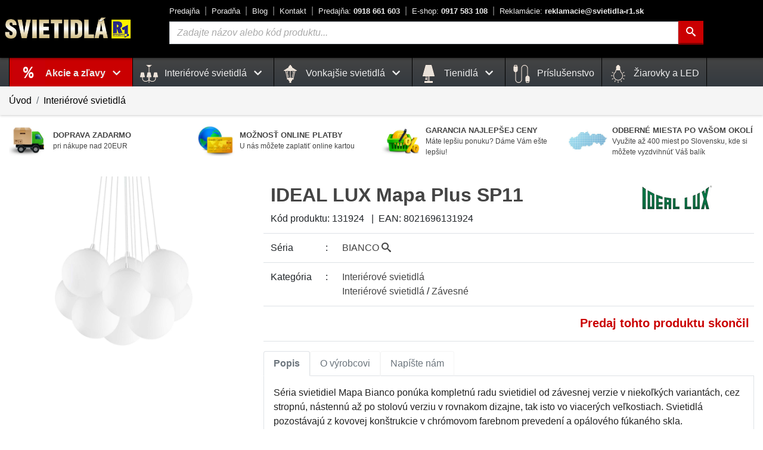

--- FILE ---
content_type: text/html; charset=UTF-8
request_url: https://www.svietidla-r1.sk/ideal-lux-mapa-plus-sp11-131924-p38407
body_size: 22915
content:
<!DOCTYPE html>
<html prefix="og: http://ogp.me/ns#" lang="sk">
<head>
    <meta charset="utf-8">
    <link rel="dns-prefetch" href="//cdn.svietidla-r1.sk">
    <link rel="dns-prefetch" href="//www.google-analytics.com">
    <link rel="dns-prefetch" href="//www.google.com">
    <link rel="dns-prefetch" href="//www.google.sk">
    <link rel="dns-prefetch" href="//www.gstatic.com">
    <link rel="dns-prefetch" href="//www.googleadservices.com">
    <link rel="dns-prefetch" href="//stats.g.doubleclick.net">
    <link rel="dns-prefetch" href="//p.biano.sk">
    <link rel="dns-prefetch" href="//pixel.biano.sk">
    <link rel="dns-prefetch" href="//live.luigisbox.com">
    <link rel="preload" href="https://www.svietidla-r1.sk/assets/fonts/icomoon/icomoon.ttf?rhe34j" as="font" type="font/woff2" as="font" crossorigin>
    <link rel="preload" href="https://www.svietidla-r1.sk/assets/img/spinner-b.gif" as="image">
    <meta name="theme-color" content="#444444">
    <meta http-equiv="X-UA-Compatible" content="IE=edge">
    <meta name="description" content="IDEAL LUX 131924 - Závesné svietidlo Mapa Bianco SP11 zo série BIANCO - 11x40W / E14 / IP20 / 220-240V / Farba: Biela / Materiál: Kov, Sklo">
    <meta name="robots" content="index,follow">
    
    <script>
        var lang = 'sk';
        var lang_uri = '';
        var base_uri = 'https://www.svietidla-r1.sk/';
        var alias = 'ideal-lux-mapa-plus-sp11-131924-p38407';
    </script>

    <meta name="viewport" content="width=device-width, initial-scale=1, shrink-to-fit=no">
    <link rel="preconnect" href="https://cdn.svietidla-r1.sk/" crossorigin>
    <link rel="preconnect" href="https://fonts.gstatic.com/" crossorigin>


    <link rel="shortcut icon" type="image/x-icon" href="https://www.svietidla-r1.sk/assets/img/favicon.png">
    <link rel="icon" type="image/x-icon" href="https://www.svietidla-r1.sk/assets/img/favicon.png">
    <link rel="icon" type="image/png" href="https://www.svietidla-r1.sk/assets/img/favicon.png">
    <link rel="apple-touch-icon" href="https://www.svietidla-r1.sk/assets/img/apple-touch-icon-72x72.png">
    <link rel="apple-touch-icon" sizes="114x114" href="https://www.svietidla-r1.sk/assets/img/apple-touch-icon-114x114.png">
    <link rel="apple-touch-icon" sizes="152x152" href="https://www.svietidla-r1.sk/assets/img/apple-touch-icon-152x152.png">
    <link rel="apple-touch-icon" sizes="180x180" href="https://www.svietidla-r1.sk/assets/img/apple-touch-icon-180x180.png">
    
    <meta property="og:site_name" content="Svietidlá R1">
    <meta property="og:url" content="https://www.svietidla-r1.sk/ideal-lux-mapa-plus-sp11-131924-p38407">
    <meta property="og:type" content="product">
    <meta property="og:title" content="IDEAL LUX Mapa Plus SP11  131924 • Interiérové svietidlo">
    <meta property="og:description" content="IDEAL LUX 131924 - Závesné svietidlo Mapa Bianco SP11 zo série BIANCO - 11x40W / E14 / IP20 / 220-240V / Farba: Biela / Materiál: Kov, Sklo">
    <meta property="og:image" content="https://www.svietidla-r1.sk/media/produkty/9/1682519721_131924_web001_mapa_plus_sp11.jpg">
        
    <title>IDEAL LUX Mapa Plus SP11  131924 • Interiérové svietidlo</title>

    <link rel="stylesheet" href="https://cdn.luigisbox.com/autocomplete.css"/>
    <link rel="stylesheet" href="https://cdn.jsdelivr.net/gh/orestbida/cookieconsent@v3.0.0/dist/cookieconsent.css">


    
	<link href="https://www.svietidla-r1.sk/assetscache/css/2911143109828845a2c56f89cd429df7.css" rel="stylesheet">    <script type="module" src="https://www.svietidla-r1.sk/assets/js/cookieconsent-config.js"></script>

    <script>
        var dataLayer = window.dataLayer || [];
        function gtag(){ dataLayer.push(arguments); }
        gtag("consent", "default", {
            ad_storage: "denied",
            analytics_storage: "denied",
            functionality_storage: "denied",
            ad_user_data: 'denied',
            ad_personalization: 'denied',
            security_storage: 'granted'
        });

        
    </script>
    <script type="text/plain" data-category="analytics">
            gtag('consent', 'update', { 'analytics_storage': 'granted' });
    </script>
    <script type="text/plain" data-category="!analytics">
            gtag('consent', 'update', { 'analytics_storage': 'denied' });
    </script>
    <script type="text/plain" data-category="marketing">
            gtag('consent', 'update', {
                'functionality_storage': 'granted',
                'ad_storage': 'granted',
                'ad_user_data': 'granted',
                'ad_personalization': 'granted',
                'security_storage': 'granted'
            });
    </script>
    <script type="text/plain" data-category="!marketing">
            gtag('consent', 'update', {
                'functionality_storage': 'denied',
                'ad_storage': 'denied',
                'ad_user_data': 'denied',
                'ad_personalization': 'denied',
                'security_storage': 'granted'
            });
    </script>


    <script>function handle_img_error(e,r){e.onerror=null,e.src=2==r?base_uri+"assets/img/default-img-100.jpg":base_uri+"assets/img/default-img.jpg"}</script>
        <script>(function(w,d,s,l,i){w[l]=w[l]||[];w[l].push({'gtm.start':
            new Date().getTime(),event:'gtm.js'});var f=d.getElementsByTagName(s)[0],
            j=d.createElement(s),dl=l!='dataLayer'?'&l='+l:'';j.async=true;j.src=
            'https://www.googletagmanager.com/gtm.js?id='+i+dl;f.parentNode.insertBefore(j,f);
        })(window,document,'script','dataLayer','GTM-PK4D89M');
        </script>

        
    
        <!-- Start of Smartsupp Live Chat script -->
    <script type="text/javascript">
        var _smartsupp = _smartsupp || {};
        _smartsupp.key = '0563c898f3bd02f5b577f731d1516ca275237174';
        _smartsupp.hideMobileWidget = true;
        window.smartsupp||(function(d) {
            var s,c,o=smartsupp=function(){ o._.push(arguments)};o._=[];
            s=d.getElementsByTagName('script')[0];c=d.createElement('script');
            c.type='text/javascript';c.charset='utf-8';c.async=true;
            c.src='https://www.smartsuppchat.com/loader.js?';s.parentNode.insertBefore(c,s);
        })(document);
    </script>

    <script async src="https://scripts.luigisbox.tech/LBX-196395.js"></script>
    

</head>
<body>
    <noscript><iframe src="https://www.googletagmanager.com/ns.html?id=GTM-PK4D89M"
                      height="0" width="0" style="display:none;visibility:hidden"></iframe></noscript>

    <!-- Middle Header -->
    <div class="middle-header-wrapper">
        <div class="middle-header" id="middle-header">
            <div class="container-fluid limited position-relative">

                <div class="row">
                    <div class="d-none d-print-block mt-5"></div>




                    <div class="col-auto d-flex d-md-none align-items-center px-1">
                        <a href="#" data-toggle="modal" class="burger-color text-no-underline" aria-label="Menu" data-target="#menuModal"><i class="icon-menu md-30 pr-2"></i></a>
                    </div>
                    <div class="col-auto d-flex align-items-center p-0">
                        <div class="logo">
                            <div class="logo-p-blok d-none d-md-block">
                                <a href="https://www.svietidla-r1.sk/" title="Svietidlá R1">
                                    <img src="https://www.svietidla-r1.sk/assets/img/logo_svietidla_r1.png" width="220" height="43" alt="SVIETIDLÁ R1">
                                </a>
                            </div>
                            <div class="d-block d-md-none">
                                <a href="https://www.svietidla-r1.sk/" title="SVIETIDLÁ R1" class="logo"><img width="130" height="26" src="https://www.svietidla-r1.sk/assets/img/logo_svietidla_r1.png" alt="SVIETIDLÁ R1" class="d-block d-md-none"></a>
                            </div>
                        </div>
                    </div>
                    <div class="col d-none d-md-block header-center">
                        <div class="top-links ml-0 ml-xl-4">
                            <div><a title="O nás - naša predajňa" href="https://www.svietidla-r1.sk/o-nas">Predajňa</a></div>
                            <div><a title="Užitočné informácie - ako vybrať správne svietidlo" href="https://www.svietidla-r1.sk/ako-vybrat-spravne-svietidlo">Poradňa</a></div>
                            <div><a title="Aktuality a rady zo sveta svietidiel" href="https://www.svietidla-r1.sk/blog">Blog</a></div>
                            <div><a title="Kontakt - cesta k nám" href="https://www.svietidla-r1.sk/kontakt">Kontakt</a></div>
                            <div><a title="Telefónny kontakt Predajňa" class="font-weight-bold text-nowrap" href="tel:+421918661603"><span class="font-weight-normal">Predajňa:</span> 0918 661 603</a></div>
                            <div><a title="Telefónny kontakt E-shop" class="font-weight-bold text-nowrap" href="tel:+421917583108"><span class="font-weight-normal">E-shop:</span> 0917 583 108</a></div>
                            <div><a title="Reklamácie" class="font-weight-bold text-nowrap" href="mailto:reklamacie@svietidla-r1.sk"><span class="font-weight-normal">Reklamácie:</span> reklamacie@svietidla-r1.sk</a></div>
                        </div>
                        <form class="form-inline ml-4 mt-3 mt-lg-0" action="https://www.svietidla-r1.sk/vyhladavanie" method="GET">
                            <div class="form-group search-wrapper flex-nowrap">
                                <label for="q" class="ax-hidden">Vyhľadávanie</label>
                                <input id="search-input" type="text" name="q" id="q" onclick="this.select()" placeholder="Zadajte názov alebo kód produktu..." class="form-control input-search " value="">
                                <button type="submit" class="btn btn-theme-hilite-1" aria-label="Hľadať"><i class="icon-search"></i></button>
                            </div>
                        </form>
                    </div>

                    <div class="col col-md-auto d-flex align-items-center justify-content-end pl-0">

                        <nav class="nav nav-counter">
                            
                            <a title="Zákaznícka zóna" href="#!" data-toggle="modal" data-target="#loginModal" class="nav-link align-self-center counter"><i class="icon-user md-35"></i></a>
                            <a title="Oblúbené produkty" href="https://www.svietidla-r1.sk/oblubene" class="nav-link align-self-center counter favorite-icon" id="favorites-bar"><i class="icon-heart md-35"></i></a>


                                                            <a title="Nákupný košík" href="#!" class="flex-nowrap text-nowrap counter btn-header-basket-ext" id="cart-bar-ext">
                                                                        <div class="btn-header-basket-ext-1 position-relative"><i class="icon-cart md-35"></i>
                                        <span id="modal-cart-badge" class="d-block d-md-none">0</span>
                                        <span class="d-none d-md-inline-block t-kosik">Košík</span></div>
                                    <div class="btn-header-basket-ext-2 d-none d-md-inline-block">
                                        <div class="basket-filled d-none"><span class="d-none d-sm-inline"><span id="x-basket-count">0</span>ks <span class="color-black">za</span> </span><span id="x-basket-price">0,<sup>00</sup></span> &euro;</div>
                                        <div class="basket-empty ">je prázdny</div>
                                    </div>
                                </a>
                        </nav>
                    </div>

                </div>



            </div>
        </div>
        <div class="middle-header-sub header-mobile-search d-block d-md-none">
            <div class="container-fluid limited position-relative">

                <div class="row">
                    <div class="col p-2">
                        <form class="form-row" action="https://www.svietidla-r1.sk/vyhladavanie" method="GET">
                            <div class="input-group px-1">
                                <label for="q2" class="ax-hidden">Vyhľadávanie</label>
                                <input type="text" class="form-control input-search" id="q2" name="q" placeholder="Vyhľadávanie..." value="">
                                <div class="input-group-append">
                                    <button aria-label="Hľadať" type="submit" class="btn btn-theme-hilite-1 btn-search"><i class="icon-search"></i></button>
                                </div>
                            </div>
                        </form>
                    </div>
                </div>
            </div>
        </div>


        <div class="middle-header-sub d-none d-md-block" id="middle-header-sub">
            <div class="container-fluid limited position-relative">
                <div class="row">
                    <div class="col d-none d-md-block position-static">
                        <nav class="navbar nav main-nav justify-content-center justify-content-md-start position-static">
                                                            <!-- akcie !-->
                                <div class="nav-item dropdown position-static">
                                    <h2 class="m-menu h-vypredaj">
                                        <a href="https://www.svietidla-r1.sk/vypredaj" title="Produkty v akcii" class="nav-link dropdown-toggle no-caret" data-toggle="dropdown" role="button" aria-haspopup="true" aria-expanded="false">
                                            Akcie a zľavy <i class="icon-chevron-down md-15 px-2"></i> </a></h2>
                                    <div class="dropdown-menu dropdown-menu-mega animate col-12 mx-auto">
                                        <form> <!-- added <form> tags to prevent dropdown closed when clicked inside dropdown-menu -->
                                            <div class="row menu-kat">
                                                                                                    <div class="col-sm-4 col-md-4 col-lg-3">
                                                        <h3 class="m-menu"><a title="Interiérové svietidlá v akcii" class="sub_active" href="https://www.svietidla-r1.sk/interierove-svietidla-vypredaj">
                                                                <img width="48" height="48" src="https://www.svietidla-r1.sk/media/images/kategorie/interierove.jpg" alt="Interiérové svietidlá"> Interiérové svietidlá</a></h3>
                                                    </div>
                                                                                                        <div class="col-sm-4 col-md-4 col-lg-3">
                                                        <h3 class="m-menu"><a title="Interierové závesné svietidlá v akcii" class="" href="https://www.svietidla-r1.sk/zavesne-svietidla-vypredaj">
                                                                <img width="48" height="48" src="https://www.svietidla-r1.sk/media/images/kategorie/zavesne.jpg" alt="Interierové závesné svietidlá"> Závesné</a></h3>
                                                    </div>
                                                                                                        <div class="col-sm-4 col-md-4 col-lg-3">
                                                        <h3 class="m-menu"><a title="Vonkajšie svietidlá v akcii" class="" href="https://www.svietidla-r1.sk/vonkajsie-svietidla-vypredaj">
                                                                <img width="48" height="48" src="https://www.svietidla-r1.sk/media/images/kategorie/vonkajsie.jpg" alt="Vonkajšie svietidlá"> Vonkajšie svietidlá</a></h3>
                                                    </div>
                                                                                                        <div class="col-sm-4 col-md-4 col-lg-3">
                                                        <h3 class="m-menu"><a title="Interierové stropné svietidlá v akcii" class="" href="https://www.svietidla-r1.sk/stropne-svietidla-vypredaj">
                                                                <img width="48" height="48" src="https://www.svietidla-r1.sk/media/images/kategorie/stropne.jpg" alt="Interierové stropné svietidlá"> Stropné</a></h3>
                                                    </div>
                                                                                                        <div class="col-sm-4 col-md-4 col-lg-3">
                                                        <h3 class="m-menu"><a title="Interierové nástenné svietidlá v akcii" class="" href="https://www.svietidla-r1.sk/nastenne-svietidla-vypredaj">
                                                                <img width="48" height="48" src="https://www.svietidla-r1.sk/media/images/kategorie/nastenne.jpg" alt="Interierové nástenné svietidlá"> Nástenné</a></h3>
                                                    </div>
                                                                                                        <div class="col-sm-4 col-md-4 col-lg-3">
                                                        <h3 class="m-menu"><a title="Príslušenstvo v akcii" class="" href="https://www.svietidla-r1.sk/prislusenstvo-k-svietidlam-vypredaj">
                                                                <img width="48" height="48" src="https://www.svietidla-r1.sk/media/images/kategorie/cable.svg" alt="Príslušenstvo"> Príslušenstvo</a></h3>
                                                    </div>
                                                                                                        <div class="col-sm-4 col-md-4 col-lg-3">
                                                        <h3 class="m-menu"><a title="Interierové stolové svietidlá v akcii" class="" href="https://www.svietidla-r1.sk/stolove-svietidla-vypredaj">
                                                                <img width="48" height="48" src="https://www.svietidla-r1.sk/media/images/kategorie/stolove.jpg" alt="Interierové stolové svietidlá"> Stolové</a></h3>
                                                    </div>
                                                                                                        <div class="col-sm-4 col-md-4 col-lg-3">
                                                        <h3 class="m-menu"><a title="Interierové stojanové svietidlá v akcii" class="" href="https://www.svietidla-r1.sk/stojanove-svietidla-vypredaj">
                                                                <img width="48" height="48" src="https://www.svietidla-r1.sk/media/images/kategorie/stojanove.jpg" alt="Interierové stojanové svietidlá"> Stojanové</a></h3>
                                                    </div>
                                                                                                        <div class="col-sm-4 col-md-4 col-lg-3">
                                                        <h3 class="m-menu"><a title="Interierové kúpeľňové svietidlá v akcii" class="" href="https://www.svietidla-r1.sk/kupelnove-svietidla-vypredaj">
                                                                <img width="48" height="48" src="https://www.svietidla-r1.sk/media/images/kategorie/kupelnove.jpg" alt="Interierové kúpeľňové svietidlá"> Kúpeľňové</a></h3>
                                                    </div>
                                                                                                        <div class="col-sm-4 col-md-4 col-lg-3">
                                                        <h3 class="m-menu"><a title="Interierové kuchynské svietidlá v akcii" class="" href="https://www.svietidla-r1.sk/kuchynske-svietidla-vypredaj">
                                                                <img width="48" height="48" src="https://www.svietidla-r1.sk/media/images/kategorie/kuchynske.jpg" alt="Interierové kuchynské svietidlá"> Kuchynské</a></h3>
                                                    </div>
                                                                                                        <div class="col-sm-4 col-md-4 col-lg-3">
                                                        <h3 class="m-menu"><a title="Interierové detské svietidlá v akcii" class="" href="https://www.svietidla-r1.sk/detske-svietidla-vypredaj">
                                                                <img width="48" height="48" src="https://www.svietidla-r1.sk/media/images/kategorie/detske.jpg" alt="Interierové detské svietidlá"> Detské</a></h3>
                                                    </div>
                                                                                                        <div class="col-sm-4 col-md-4 col-lg-3">
                                                        <h3 class="m-menu"><a title="Interierové krištáľové svietidlá v akcii" class="" href="https://www.svietidla-r1.sk/kristalove-svietidla-vypredaj">
                                                                <img width="48" height="48" src="https://www.svietidla-r1.sk/media/images/kategorie/kristalove.jpg" alt="Interierové krištáľové svietidlá"> Krištáľové</a></h3>
                                                    </div>
                                                                                                        <div class="col-sm-4 col-md-4 col-lg-3">
                                                        <h3 class="m-menu"><a title="Interierové bodové svietidlá v akcii" class="" href="https://www.svietidla-r1.sk/bodove-svietidla-vypredaj">
                                                                <img width="48" height="48" src="https://www.svietidla-r1.sk/media/images/kategorie/bodove.jpg" alt="Interierové bodové svietidlá"> Bodové</a></h3>
                                                    </div>
                                                                                                        <div class="col-sm-4 col-md-4 col-lg-3">
                                                        <h3 class="m-menu"><a title="Interierové zápustné - podhľadové svietidlá v akcii" class="" href="https://www.svietidla-r1.sk/zapustne-podhladove-svietidla-vypredaj">
                                                                <img width="48" height="48" src="https://www.svietidla-r1.sk/media/images/kategorie/podhladove.jpg" alt="Interierové zápustné - podhľadové svietidlá"> Zápustné - podhľadové</a></h3>
                                                    </div>
                                                                                                        <div class="col-sm-4 col-md-4 col-lg-3">
                                                        <h3 class="m-menu"><a title="Interierové textilné svietidlá v akcii" class="" href="https://www.svietidla-r1.sk/textilne-svietidla-vypredaj">
                                                                <img width="48" height="48" src="https://www.svietidla-r1.sk/media/images/kategorie/textilne.jpg" alt="Interierové textilné svietidlá"> Textilné</a></h3>
                                                    </div>
                                                                                                        <div class="col-sm-4 col-md-4 col-lg-3">
                                                        <h3 class="m-menu"><a title="Interierové moderné svietidlá v akcii" class="" href="https://www.svietidla-r1.sk/moderne-svietidla-vypredaj">
                                                                <img width="48" height="48" src="https://www.svietidla-r1.sk/media/images/kategorie/moderne.jpg" alt="Interierové moderné svietidlá"> Moderné</a></h3>
                                                    </div>
                                                                                                        <div class="col-sm-4 col-md-4 col-lg-3">
                                                        <h3 class="m-menu"><a title="Interierové rustikálne svietidlá v akcii" class="" href="https://www.svietidla-r1.sk/rustikalne-svietidla-vypredaj">
                                                                <img width="48" height="48" src="https://www.svietidla-r1.sk/media/images/kategorie/rustikalne.jpg" alt="Interierové rustikálne svietidlá"> Rustikálne</a></h3>
                                                    </div>
                                                                                                        <div class="col-sm-4 col-md-4 col-lg-3">
                                                        <h3 class="m-menu"><a title="Interierové retro a vintage svietidlá v akcii" class="" href="https://www.svietidla-r1.sk/retro-a-vintage-svietidla-vypredaj">
                                                                <img width="48" height="48" src="https://www.svietidla-r1.sk/media/images/kategorie/vintage.jpg" alt="Interierové retro a vintage svietidlá"> Retro a Vintage</a></h3>
                                                    </div>
                                                                                                        <div class="col-sm-4 col-md-4 col-lg-3">
                                                        <h3 class="m-menu"><a title="Interierové luxusné svietidlá v akcii" class="" href="https://www.svietidla-r1.sk/luxusne-svietidla-vypredaj">
                                                                <img width="48" height="48" src="https://www.svietidla-r1.sk/media/images/kategorie/luxusne.jpg" alt="Interierové luxusné svietidlá"> Luxusné</a></h3>
                                                    </div>
                                                                                                        <div class="col-sm-4 col-md-4 col-lg-3">
                                                        <h3 class="m-menu"><a title="Interierové dekoračné svietidlá v akcii" class="" href="https://www.svietidla-r1.sk/dekoracne-svietidla-vypredaj">
                                                                <img width="48" height="48" src="https://www.svietidla-r1.sk/media/images/kategorie/dekoracne.jpg" alt="Interierové dekoračné svietidlá"> Dekoračné</a></h3>
                                                    </div>
                                                                                                        <div class="col-sm-4 col-md-4 col-lg-3">
                                                        <h3 class="m-menu"><a title="Interierové priemyselné svietidlá v akcii" class="" href="https://www.svietidla-r1.sk/priemyselne-svietidla-vypredaj">
                                                                <img width="48" height="48" src="https://www.svietidla-r1.sk/media/images/kategorie/priemyselne.jpg" alt="Interierové priemyselné svietidlá"> Priemyselné</a></h3>
                                                    </div>
                                                                                                        <div class="col-sm-4 col-md-4 col-lg-3">
                                                        <h3 class="m-menu"><a title="Interierové lištové systémy v akcii" class="" href="https://www.svietidla-r1.sk/listove-systemy-vypredaj">
                                                                <img width="48" height="48" src="https://www.svietidla-r1.sk/media/images/kategorie/listove_systemy.jpg" alt="Interierové lištové systémy"> Lištové systémy</a></h3>
                                                    </div>
                                                                                                        <div class="col-sm-4 col-md-4 col-lg-3">
                                                        <h3 class="m-menu"><a title="Interierový doplnky k svietidlám v akcii" class="" href="https://www.svietidla-r1.sk/doplnky-k-svietidlam-vypredaj">
                                                                <img width="48" height="48" src="https://www.svietidla-r1.sk/media/images/kategorie/doplnky.jpg" alt="Interierový doplnky k svietidlám"> Doplnky</a></h3>
                                                    </div>
                                                    
                                            </div>
                                        </form>
                                    </div>
                                </div>
                                <!-- /akcie !-->
                            
                            <div class="nav-item dropdown position-static">
                                        <h2 class="m-menu"><a href="https://www.svietidla-r1.sk/interierove-svietidla" title="Kategória: Interiérové svietidlá" class="nav-link dropdown-toggle no-caret" data-toggle="dropdown" role="button" aria-haspopup="true" aria-expanded="false">
                                                <img width="30" height="30" src="https://www.svietidla-r1.sk/media/images/kategorie/lamp.svg" class="menu-svg" alt="Interiérové svietidlá"> Interiérové svietidlá <i class="icon-chevron-down md-15 px-2"></i> </a></h2>
                                        <div class="dropdown-menu dropdown-menu-mega animate col-12 mx-auto">
                                            <form> <!-- added <form> tags to prevent dropdown closed when clicked inside dropdown-menu -->
                                                <div class="row menu-kat">
                                                    <div class="col-sm-4 col-md-4 col-lg-3">
                                                            <h3 class="m-menu"><a title="Interierové závesné svietidlá" class="" href="https://www.svietidla-r1.sk/zavesne-svietidla">
                                                                    <img width="48" height="48" src="https://www.svietidla-r1.sk/media/images/kategorie/zavesne.jpg" alt="Interierové závesné svietidlá"> Závesné</a></h3>
                                                            </div>
                                                            <div class="col-sm-4 col-md-4 col-lg-3">
                                                            <h3 class="m-menu"><a title="Interierové stropné svietidlá" class="" href="https://www.svietidla-r1.sk/stropne-svietidla">
                                                                    <img width="48" height="48" src="https://www.svietidla-r1.sk/media/images/kategorie/stropne.jpg" alt="Interierové stropné svietidlá"> Stropné</a></h3>
                                                            </div>
                                                            <div class="col-sm-4 col-md-4 col-lg-3">
                                                            <h3 class="m-menu"><a title="Interierové nástenné svietidlá" class="" href="https://www.svietidla-r1.sk/nastenne-svietidla">
                                                                    <img width="48" height="48" src="https://www.svietidla-r1.sk/media/images/kategorie/nastenne.jpg" alt="Interierové nástenné svietidlá"> Nástenné</a></h3>
                                                            </div>
                                                            <div class="col-sm-4 col-md-4 col-lg-3">
                                                            <h3 class="m-menu"><a title="Interierové stolové svietidlá" class="" href="https://www.svietidla-r1.sk/stolove-svietidla">
                                                                    <img width="48" height="48" src="https://www.svietidla-r1.sk/media/images/kategorie/stolove.jpg" alt="Interierové stolové svietidlá"> Stolové</a></h3>
                                                            </div>
                                                            <div class="col-sm-4 col-md-4 col-lg-3">
                                                            <h3 class="m-menu"><a title="Interierové stojanové svietidlá" class="" href="https://www.svietidla-r1.sk/stojanove-svietidla">
                                                                    <img width="48" height="48" src="https://www.svietidla-r1.sk/media/images/kategorie/stojanove.jpg" alt="Interierové stojanové svietidlá"> Stojanové</a></h3>
                                                            </div>
                                                            <div class="col-sm-4 col-md-4 col-lg-3">
                                                            <h3 class="m-menu"><a title="Interierové kúpeľňové svietidlá" class="" href="https://www.svietidla-r1.sk/kupelnove-svietidla">
                                                                    <img width="48" height="48" src="https://www.svietidla-r1.sk/media/images/kategorie/kupelnove.jpg" alt="Interierové kúpeľňové svietidlá"> Kúpeľňové</a></h3>
                                                            </div>
                                                            <div class="col-sm-4 col-md-4 col-lg-3">
                                                            <h3 class="m-menu"><a title="Interierové kuchynské svietidlá" class="" href="https://www.svietidla-r1.sk/kuchynske-svietidla">
                                                                    <img width="48" height="48" src="https://www.svietidla-r1.sk/media/images/kategorie/kuchynske.jpg" alt="Interierové kuchynské svietidlá"> Kuchynské</a></h3>
                                                            </div>
                                                            <div class="col-sm-4 col-md-4 col-lg-3">
                                                            <h3 class="m-menu"><a title="Interierové detské svietidlá" class="" href="https://www.svietidla-r1.sk/detske-svietidla">
                                                                    <img width="48" height="48" src="https://www.svietidla-r1.sk/media/images/kategorie/detske.jpg" alt="Interierové detské svietidlá"> Detské</a></h3>
                                                            </div>
                                                            <div class="col-sm-4 col-md-4 col-lg-3">
                                                            <h3 class="m-menu"><a title="Interierové krištáľové svietidlá" class="" href="https://www.svietidla-r1.sk/kristalove-svietidla">
                                                                    <img width="48" height="48" src="https://www.svietidla-r1.sk/media/images/kategorie/kristalove.jpg" alt="Interierové krištáľové svietidlá"> Krištáľové</a></h3>
                                                            </div>
                                                            <div class="col-sm-4 col-md-4 col-lg-3">
                                                            <h3 class="m-menu"><a title="Interierové bodové svietidlá" class="" href="https://www.svietidla-r1.sk/bodove-svietidla">
                                                                    <img width="48" height="48" src="https://www.svietidla-r1.sk/media/images/kategorie/bodove.jpg" alt="Interierové bodové svietidlá"> Bodové</a></h3>
                                                            </div>
                                                            <div class="col-sm-4 col-md-4 col-lg-3">
                                                            <h3 class="m-menu"><a title="Interierové senzorové svietidlá" class="" href="https://www.svietidla-r1.sk/senzorove-svietidla">
                                                                    <img width="48" height="48" src="https://www.svietidla-r1.sk/media/images/kategorie/senzorove.jpg" alt="Interierové senzorové svietidlá"> Senzorové</a></h3>
                                                            </div>
                                                            <div class="col-sm-4 col-md-4 col-lg-3">
                                                            <h3 class="m-menu"><a title="Interierové zápustné - podhľadové svietidlá" class="" href="https://www.svietidla-r1.sk/zapustne-podhladove-svietidla">
                                                                    <img width="48" height="48" src="https://www.svietidla-r1.sk/media/images/kategorie/podhladove.jpg" alt="Interierové zápustné - podhľadové svietidlá"> Zápustné - podhľadové</a></h3>
                                                            </div>
                                                            <div class="col-sm-4 col-md-4 col-lg-3">
                                                            <h3 class="m-menu"><a title="Interierové vstavané svietidlá" class="" href="https://www.svietidla-r1.sk/vstavane-svietidla">
                                                                    <img width="48" height="48" src="https://www.svietidla-r1.sk/media/images/kategorie/vstavane.jpg" alt="Interierové vstavané svietidlá"> Vstavané</a></h3>
                                                            </div>
                                                            <div class="col-sm-4 col-md-4 col-lg-3">
                                                            <h3 class="m-menu"><a title="Interierové dotykové svietidlá" class="" href="https://www.svietidla-r1.sk/dotykove-svietidla">
                                                                    <img width="48" height="48" src="https://www.svietidla-r1.sk/media/images/kategorie/dotykove.jpg" alt="Interierové dotykové svietidlá"> Dotykové</a></h3>
                                                            </div>
                                                            <div class="col-sm-4 col-md-4 col-lg-3">
                                                            <h3 class="m-menu"><a title="Interierové textilné svietidlá" class="" href="https://www.svietidla-r1.sk/textilne-svietidla">
                                                                    <img width="48" height="48" src="https://www.svietidla-r1.sk/media/images/kategorie/textilne.jpg" alt="Interierové textilné svietidlá"> Textilné</a></h3>
                                                            </div>
                                                            <div class="col-sm-4 col-md-4 col-lg-3">
                                                            <h3 class="m-menu"><a title="Interierové moderné svietidlá" class="" href="https://www.svietidla-r1.sk/moderne-svietidla">
                                                                    <img width="48" height="48" src="https://www.svietidla-r1.sk/media/images/kategorie/moderne.jpg" alt="Interierové moderné svietidlá"> Moderné</a></h3>
                                                            </div>
                                                            <div class="col-sm-4 col-md-4 col-lg-3">
                                                            <h3 class="m-menu"><a title="Interierové rustikálne svietidlá" class="" href="https://www.svietidla-r1.sk/rustikalne-svietidla">
                                                                    <img width="48" height="48" src="https://www.svietidla-r1.sk/media/images/kategorie/rustikalne.jpg" alt="Interierové rustikálne svietidlá"> Rustikálne</a></h3>
                                                            </div>
                                                            <div class="col-sm-4 col-md-4 col-lg-3">
                                                            <h3 class="m-menu"><a title="Interierové retro a vintage svietidlá" class="" href="https://www.svietidla-r1.sk/retro-a-vintage-svietidla">
                                                                    <img width="48" height="48" src="https://www.svietidla-r1.sk/media/images/kategorie/vintage.jpg" alt="Interierové retro a vintage svietidlá"> Retro a Vintage</a></h3>
                                                            </div>
                                                            <div class="col-sm-4 col-md-4 col-lg-3">
                                                            <h3 class="m-menu"><a title="Interierové luxusné svietidlá" class="" href="https://www.svietidla-r1.sk/luxusne-svietidla">
                                                                    <img width="48" height="48" src="https://www.svietidla-r1.sk/media/images/kategorie/luxusne.jpg" alt="Interierové luxusné svietidlá"> Luxusné</a></h3>
                                                            </div>
                                                            <div class="col-sm-4 col-md-4 col-lg-3">
                                                            <h3 class="m-menu"><a title="Interierové dekoračné svietidlá" class="" href="https://www.svietidla-r1.sk/dekoracne-svietidla">
                                                                    <img width="48" height="48" src="https://www.svietidla-r1.sk/media/images/kategorie/dekoracne.jpg" alt="Interierové dekoračné svietidlá"> Dekoračné</a></h3>
                                                            </div>
                                                            <div class="col-sm-4 col-md-4 col-lg-3">
                                                            <h3 class="m-menu"><a title="Stropné ventilátory" class="" href="https://www.svietidla-r1.sk/stropne-ventilatory">
                                                                    <img width="48" height="48" src="https://www.svietidla-r1.sk/media/images/kategorie/stropne_ventilatory.jpg" alt="Stropné ventilátory"> Stropné ventilátory</a></h3>
                                                            </div>
                                                            <div class="col-sm-4 col-md-4 col-lg-3">
                                                            <h3 class="m-menu"><a title="Interierové priemyselné svietidlá" class="" href="https://www.svietidla-r1.sk/priemyselne-svietidla">
                                                                    <img width="48" height="48" src="https://www.svietidla-r1.sk/media/images/kategorie/priemyselne.jpg" alt="Interierové priemyselné svietidlá"> Priemyselné</a></h3>
                                                            </div>
                                                            <div class="col-sm-4 col-md-4 col-lg-3">
                                                            <h3 class="m-menu"><a title="Interierové lištové systémy" class="" href="https://www.svietidla-r1.sk/listove-systemy">
                                                                    <img width="48" height="48" src="https://www.svietidla-r1.sk/media/images/kategorie/listove_systemy.jpg" alt="Interierové lištové systémy"> Lištové systémy</a></h3>
                                                            </div>
                                                            <div class="col-sm-4 col-md-4 col-lg-3">
                                                            <h3 class="m-menu"><a title="Interierové zrkadlá s osvetlením" class="" href="https://www.svietidla-r1.sk/zrkadla-s-osvetlenim">
                                                                    <img width="48" height="48" src="https://www.svietidla-r1.sk/media/images/kategorie/zrkadla.jpg" alt="Interierové zrkadlá s osvetlením"> Zrkadlá s osvetlením</a></h3>
                                                            </div>
                                                            <div class="col-sm-4 col-md-4 col-lg-3">
                                                            <h3 class="m-menu"><a title="Germicídne sterilizačné svietidlá a lampy" class="" href="https://www.svietidla-r1.sk/germicidne-svietidla">
                                                                    <img width="48" height="48" src="https://www.svietidla-r1.sk/media/images/kategorie/germicidne.jpg" alt="Germicídne sterilizačné svietidlá a lampy"> Germicídne</a></h3>
                                                            </div>
                                                            <div class="col-sm-4 col-md-4 col-lg-3">
                                                            <h3 class="m-menu"><a title="Interierové LED pásy" class="" href="https://www.svietidla-r1.sk/led-pasy">
                                                                    <img width="48" height="48" src="https://www.svietidla-r1.sk/media/images/kategorie/led_pasy.jpg" alt="Interierové LED pásy"> LED pásy</a></h3>
                                                            </div>
                                                            <div class="col-sm-4 col-md-4 col-lg-3">
                                                            <h3 class="m-menu"><a title="Interierový doplnky k svietidlám" class="" href="https://www.svietidla-r1.sk/doplnky-k-svietidlam">
                                                                    <img width="48" height="48" src="https://www.svietidla-r1.sk/media/images/kategorie/doplnky.jpg" alt="Interierový doplnky k svietidlám"> Doplnky</a></h3>
                                                            </div>
                                                            
                                                </div>
                                            </form>
                                        </div>
                                        </div>
                                        <div class="nav-item dropdown position-static">
                                        <h2 class="m-menu"><a href="https://www.svietidla-r1.sk/vonkajsie-svietidla" title="Kategória: Vonkajšie svietidlá" class="nav-link dropdown-toggle no-caret" data-toggle="dropdown" role="button" aria-haspopup="true" aria-expanded="false">
                                                <img width="30" height="30" src="https://www.svietidla-r1.sk/media/images/kategorie/street-lamp.svg" class="menu-svg" alt="Vonkajšie svietidlá"> Vonkajšie svietidlá <i class="icon-chevron-down md-15 px-2"></i> </a></h2>
                                        <div class="dropdown-menu dropdown-menu-mega animate col-12 mx-auto">
                                            <form> <!-- added <form> tags to prevent dropdown closed when clicked inside dropdown-menu -->
                                                <div class="row menu-kat">
                                                    <div class="col-sm-4 col-md-4 col-lg-3">
                                                            <h3 class="m-menu"><a title="Vonkajšie závesné svietidlá" class="" href="https://www.svietidla-r1.sk/vonkajsie-zavesne-svietidla">
                                                                    <img width="48" height="48" src="https://www.svietidla-r1.sk/media/images/kategorie/vonkajsie_zavesne.jpg" alt="Vonkajšie závesné svietidlá"> Závesné</a></h3>
                                                            </div>
                                                            <div class="col-sm-4 col-md-4 col-lg-3">
                                                            <h3 class="m-menu"><a title="Vonkajšie stropné svietidlá" class="" href="https://www.svietidla-r1.sk/vonkajsie-stropne-svietidla">
                                                                    <img width="48" height="48" src="https://www.svietidla-r1.sk/media/images/kategorie/vonkajsie_stropne.jpg" alt="Vonkajšie stropné svietidlá"> Stropné</a></h3>
                                                            </div>
                                                            <div class="col-sm-4 col-md-4 col-lg-3">
                                                            <h3 class="m-menu"><a title="Vonkajšie nástenné svietidlá" class="" href="https://www.svietidla-r1.sk/vonkajsie-nastenne-svietidla">
                                                                    <img width="48" height="48" src="https://www.svietidla-r1.sk/media/images/kategorie/vonkajsie_nastenne.jpg" alt="Vonkajšie nástenné svietidlá"> Nástenné</a></h3>
                                                            </div>
                                                            <div class="col-sm-4 col-md-4 col-lg-3">
                                                            <h3 class="m-menu"><a title="Vonkajšie stolové svietidlá" class="" href="https://www.svietidla-r1.sk/vonkajsie-stolove-svietidla">
                                                                    <img width="48" height="48" src="https://www.svietidla-r1.sk/media/images/kategorie/vonkajsie_stolove.jpg" alt="Vonkajšie stolové svietidlá"> Stolové</a></h3>
                                                            </div>
                                                            <div class="col-sm-4 col-md-4 col-lg-3">
                                                            <h3 class="m-menu"><a title="Vonkajšie stojanové svietidlá" class="" href="https://www.svietidla-r1.sk/vonkajsie-stojanove-svietidla">
                                                                    <img width="48" height="48" src="https://www.svietidla-r1.sk/media/images/kategorie/vonkajsie_stojanove.jpg" alt="Vonkajšie stojanové svietidlá"> Stojanové</a></h3>
                                                            </div>
                                                            <div class="col-sm-4 col-md-4 col-lg-3">
                                                            <h3 class="m-menu"><a title="Vonkajšie senzorové svietidlá" class="" href="https://www.svietidla-r1.sk/vonkajsie-senzorove-svietidla">
                                                                    <img width="48" height="48" src="https://www.svietidla-r1.sk/media/images/kategorie/vonkajsie_senzorove.jpg" alt="Vonkajšie senzorové svietidlá"> Senzorové</a></h3>
                                                            </div>
                                                            <div class="col-sm-4 col-md-4 col-lg-3">
                                                            <h3 class="m-menu"><a title="Vonkajšie solárne svietidlá" class="" href="https://www.svietidla-r1.sk/solarne-svietidla">
                                                                    <img width="48" height="48" src="https://www.svietidla-r1.sk/media/images/kategorie/vonkajsie_solarne.jpg" alt="Vonkajšie solárne svietidlá"> Solárne</a></h3>
                                                            </div>
                                                            <div class="col-sm-4 col-md-4 col-lg-3">
                                                            <h3 class="m-menu"><a title="Vonkajšie podhľadové svietidlá" class="" href="https://www.svietidla-r1.sk/vonkajsie-podhladove-svietidla">
                                                                    <img width="48" height="48" src="https://www.svietidla-r1.sk/media/images/kategorie/vonkajsie_podhladove.jpg" alt="Vonkajšie podhľadové svietidlá"> Podhľadové</a></h3>
                                                            </div>
                                                            <div class="col-sm-4 col-md-4 col-lg-3">
                                                            <h3 class="m-menu"><a title="Vonkajšie svietidlá vstavané do fasády" class="" href="https://www.svietidla-r1.sk/vstavane-svietidla-do-fasady">
                                                                    <img width="48" height="48" src="https://www.svietidla-r1.sk/media/images/kategorie/vonkajsie_do_fasady.jpg" alt="Vonkajšie svietidlá vstavané do fasády"> Vstavané do fasády</a></h3>
                                                            </div>
                                                            <div class="col-sm-4 col-md-4 col-lg-3">
                                                            <h3 class="m-menu"><a title="Vonkajšie pochôdzne svietidlá" class="" href="https://www.svietidla-r1.sk/pochodzne-svietidla">
                                                                    <img width="48" height="48" src="https://www.svietidla-r1.sk/media/images/kategorie/vonkajsie_pochodzne.jpg" alt="Vonkajšie pochôdzne svietidlá"> Pochôdzne</a></h3>
                                                            </div>
                                                            <div class="col-sm-4 col-md-4 col-lg-3">
                                                            <h3 class="m-menu"><a title="Vonkajšie retro a vintage svietidlá" class="" href="https://www.svietidla-r1.sk/vonkajsie-retro-a-vintage-svietidla">
                                                                    <img width="48" height="48" src="https://www.svietidla-r1.sk/media/images/kategorie/vonkajsie_rustikalne.jpg" alt="Vonkajšie retro a vintage svietidlá"> Retro a Vintage</a></h3>
                                                            </div>
                                                            <div class="col-sm-4 col-md-4 col-lg-3">
                                                            <h3 class="m-menu"><a title="Vonkajšie svietidlá s bodcom do zeme" class="" href="https://www.svietidla-r1.sk/vonkajsie-svietidla-s-bodcom-do-zeme">
                                                                    <img width="48" height="48" src="https://www.svietidla-r1.sk/media/images/kategorie/vonkajsie_s_bodcom.jpg" alt="Vonkajšie svietidlá s bodcom do zeme"> S bodcom do zeme</a></h3>
                                                            </div>
                                                            <div class="col-sm-4 col-md-4 col-lg-3">
                                                            <h3 class="m-menu"><a title="Vonkajšie dekoračné svietidlá" class="" href="https://www.svietidla-r1.sk/vonkajsie-dekoracne-svietidla">
                                                                    <img width="48" height="48" src="https://www.svietidla-r1.sk/media/images/kategorie/vonkajsie_dekoracne.jpg" alt="Vonkajšie dekoračné svietidlá"> Dekoračné</a></h3>
                                                            </div>
                                                            <div class="col-sm-4 col-md-4 col-lg-3">
                                                            <h3 class="m-menu"><a title="Vonkajšie prenosné svietidlá" class="" href="https://www.svietidla-r1.sk/vonkajsie-prenosne-svietidla">
                                                                    <img width="48" height="48" src="https://www.svietidla-r1.sk/media/images/kategorie/vonkajsie_prenosne.jpg" alt="Vonkajšie prenosné svietidlá"> Prenosné</a></h3>
                                                            </div>
                                                            <div class="col-sm-4 col-md-4 col-lg-3">
                                                            <h3 class="m-menu"><a title="Vonkajšie priemyselné svietidlá" class="" href="https://www.svietidla-r1.sk/vonkajsie-priemyselne-svietidla">
                                                                    <img width="48" height="48" src="https://www.svietidla-r1.sk/media/images/kategorie/vonkajsie_priemyselne.jpg" alt="Vonkajšie priemyselné svietidlá"> Priemyselné</a></h3>
                                                            </div>
                                                            <div class="col-sm-4 col-md-4 col-lg-3">
                                                            <h3 class="m-menu"><a title="Vonkajšie LED pásy s IP krytím" class="" href="https://www.svietidla-r1.sk/vonkajsie-led-pasy-s-ip-krytim">
                                                                    <img width="48" height="48" src="https://www.svietidla-r1.sk/media/images/kategorie/led_pasy.jpg" alt="Vonkajšie LED pásy s IP krytím"> LED pásy s IP krytím</a></h3>
                                                            </div>
                                                            <div class="col-sm-4 col-md-4 col-lg-3">
                                                            <h3 class="m-menu"><a title="Vonkajšie doplnky k svietidlám" class="" href="https://www.svietidla-r1.sk/doplnky-k-vonkajsim-svietidlam">
                                                                    <img width="48" height="48" src="https://www.svietidla-r1.sk/media/images/kategorie/vonkajsie_doplnky.jpg" alt="Vonkajšie doplnky k svietidlám"> Doplnky</a></h3>
                                                            </div>
                                                            
                                                </div>
                                            </form>
                                        </div>
                                        </div>
                                        <div class="nav-item dropdown position-static">
                                        <h2 class="m-menu"><a href="https://www.svietidla-r1.sk/tienidla-k-svietidlam" title="Kategória: Tienidlá" class="nav-link dropdown-toggle no-caret" data-toggle="dropdown" role="button" aria-haspopup="true" aria-expanded="false">
                                                <img width="30" height="30" src="https://www.svietidla-r1.sk/media/images/kategorie/shades.svg" class="menu-svg" alt="Tienidlá"> Tienidlá <i class="icon-chevron-down md-15 px-2"></i> </a></h2>
                                        <div class="dropdown-menu dropdown-menu-mega animate col-12 mx-auto">
                                            <form> <!-- added <form> tags to prevent dropdown closed when clicked inside dropdown-menu -->
                                                <div class="row menu-kat">
                                                    <div class="col-sm-4 col-md-4 col-lg-3">
                                                            <h3 class="m-menu"><a title="Tienidlá pre AZZARDO" class="" href="https://www.svietidla-r1.sk/tienidla-pre-azzardo">
                                                                    <img width="48" height="48" src="https://www.svietidla-r1.sk/media/images/kategorie/pre_azzardo.jpg" alt="Tienidlá pre AZZARDO"> pre AZZARDO</a></h3>
                                                            </div>
                                                            <div class="col-sm-4 col-md-4 col-lg-3">
                                                            <h3 class="m-menu"><a title="Tienidlá pre ASTRO" class="" href="https://www.svietidla-r1.sk/tienidla-pre-astro">
                                                                    <img width="48" height="48" src="https://www.svietidla-r1.sk/media/images/kategorie/pre_astro.jpg" alt="Tienidlá pre ASTRO"> pre ASTRO</a></h3>
                                                            </div>
                                                            <div class="col-sm-4 col-md-4 col-lg-3">
                                                            <h3 class="m-menu"><a title="Tienidlá pre IDEAL LUX" class="" href="https://www.svietidla-r1.sk/tienidla-pre-ideal-lux">
                                                                    <img width="48" height="48" src="https://www.svietidla-r1.sk/media/images/kategorie/pre_ideallux.jpg" alt="Tienidlá pre IDEAL LUX"> pre IDEAL LUX</a></h3>
                                                            </div>
                                                            <div class="col-sm-4 col-md-4 col-lg-3">
                                                            <h3 class="m-menu"><a title="Tienidlo pre PAULMANN" class="" href="https://www.svietidla-r1.sk/tienidla-pre-paulmann">
                                                                    <img width="48" height="48" src="https://www.svietidla-r1.sk/media/images/kategorie/pre_paulmann.jpg" alt="Tienidlo pre PAULMANN"> pre PAULMANN</a></h3>
                                                            </div>
                                                            <div class="col-sm-4 col-md-4 col-lg-3">
                                                            <h3 class="m-menu"><a title="Tienidlá pre REDO" class="" href="https://www.svietidla-r1.sk/tienidla-pre-redo">
                                                                    <img width="48" height="48" src="https://www.svietidla-r1.sk/media/images/kategorie/pre_redo.jpg" alt="Tienidlá pre REDO"> pre REDO</a></h3>
                                                            </div>
                                                            <div class="col-sm-4 col-md-4 col-lg-3">
                                                            <h3 class="m-menu"><a title="Tienidlá pre RENDL" class="" href="https://www.svietidla-r1.sk/tienidla-pre-rendl">
                                                                    <img width="48" height="48" src="https://www.svietidla-r1.sk/media/images/kategorie/pre_rendl.jpg" alt="Tienidlá pre RENDL"> pre RENDL</a></h3>
                                                            </div>
                                                            <div class="col-sm-4 col-md-4 col-lg-3">
                                                            <h3 class="m-menu"><a title="Tienidlá pre SLV" class="" href="https://www.svietidla-r1.sk/tienidla-pre-slv">
                                                                    <img width="48" height="48" src="https://www.svietidla-r1.sk/media/images/kategorie/pre_slv.jpg" alt="Tienidlá pre SLV"> pre SLV</a></h3>
                                                            </div>
                                                            
                                                </div>
                                            </form>
                                        </div>
                                        </div>
                                                                                <h2 class="m-menu"><a title="Príslušenstvo" href="https://www.svietidla-r1.sk/prislusenstvo-k-svietidlam" class=" nav-link">
                                                <img src="https://www.svietidla-r1.sk/media/images/kategorie/cable.svg" alt="Príslušenstvo" class="menu-svg"> Príslušenstvo</a>
                                        </h2>
                                                                                <h2 class="m-menu"><a title="Žiarovky a LED" href="https://www.svietidla-r1.sk/ziarovky-a-led" class=" nav-link">
                                                <img src="https://www.svietidla-r1.sk/media/images/kategorie/light-bulb.svg" alt="Žiarovky a LED" class="menu-svg"> Žiarovky a LED</a>
                                        </h2>
                                                                </nav>
                    </div>
                </div>
            </div>
        </div>


    </div>
    <!-- /Middle Header -->


<div class="breadcrumb-container">
    <div class="container-fluid limited">
        <nav aria-label="breadcrumb">
            <ol class="breadcrumb">
                <li class="breadcrumb-item"><a href="https://www.svietidla-r1.sk/">Úvod</a></li>
                                            <li class="breadcrumb-item"><a
                                        href="https://www.svietidla-r1.sk/interierove-svietidla">Interiérové svietidlá</a>
                            </li>
                                            <!--li class="breadcrumb-item active">IDEAL LUX Mapa Plus SP11 </li-->
            </ol>
        </nav>
    </div>
</div>

    <script type="application/ld+json">
        {
            "@context":"http://schema.org",
            "@type":"BreadcrumbList",
            "itemListElement":[
                {"@type":"ListItem","position":1,"item":{"@id":"https://www.svietidla-r1.sk/","name":"Svietidlá, lampy, lustre, žiarovky a LED"}},{"@type":"ListItem","position":2,"item":{"@id":"https://www.svietidla-r1.sk/interierove-svietidla","name":"Interiérové svietidlá"}}
            ]
        }
    </script>

<div class="container-fluid limited content-side">


            <!-- Service Block -->
        <div class="row no-gutters mb-3 d-none d-md-flex">
                            <div class="col-sm-6 col-lg-3">
                    <a href="https://www.svietidla-r1.sk/doprava-zadarmo-nad-20-eur" title="Doprava zadarmo">                    <div class="media service-block">
                        <img class="img-fluid" src="https://www.svietidla-r1.sk/media/images/ikony/doprava.jpg" alt="Doprava zadarmo">
                        <div class="media-body">
                            <div class="small font-weight-bold text-uppercase">Doprava zadarmo</div>
                                                            <div class="service-block-desc">pri nákupe nad 20EUR</div>
                                                    </div>
                    </div>
                    </a>                </div>
                            <div class="col-sm-6 col-lg-3">
                    <a href="https://www.svietidla-r1.sk/moznost-online-platby-kartou" title="Možnosť online platby">                    <div class="media service-block">
                        <img class="img-fluid" src="https://www.svietidla-r1.sk/media/images/ikony/online_platba.jpg" alt="Možnosť online platby">
                        <div class="media-body">
                            <div class="small font-weight-bold text-uppercase">Možnosť online platby</div>
                                                            <div class="service-block-desc">U nás môžete zaplatiť online kartou</div>
                                                    </div>
                    </div>
                    </a>                </div>
                            <div class="col-sm-6 col-lg-3">
                    <a href="https://www.svietidla-r1.sk/garancia-najlepsej-ceny" title="Garancia najlepšej ceny">                    <div class="media service-block">
                        <img class="img-fluid" src="https://www.svietidla-r1.sk/media/images/ikony/garancia.jpg" alt="Garancia najlepšej ceny">
                        <div class="media-body">
                            <div class="small font-weight-bold text-uppercase">Garancia najlepšej ceny</div>
                                                            <div class="service-block-desc">Máte lepšiu ponuku? Dáme Vám ešte lepšiu!</div>
                                                    </div>
                    </div>
                    </a>                </div>
                            <div class="col-sm-6 col-lg-3">
                    <a href="https://www.svietidla-r1.sk/odberne-miesto-vo-vasom-okoli" title="Odberné miesta po Vašom okolí">                    <div class="media service-block">
                        <img class="img-fluid" src="https://www.svietidla-r1.sk/media/images/ikony/skdotted.jpg" alt="Odberné miesta po Vašom okolí">
                        <div class="media-body">
                            <div class="small font-weight-bold text-uppercase">Odberné miesta po Vašom okolí</div>
                                                            <div class="service-block-desc">Využite až 400 miest po Slovensku, kde si môžete vyzdvihnúť Váš balík</div>
                                                    </div>
                    </div>
                    </a>                </div>
                    </div>
        <!-- /Service Block -->
    

    <div class="row">
        <div class="col-12 d-block d-md-none">
            <div class="h4 product-title p-nazov-mobile">IDEAL LUX Mapa Plus SP11 </div>
            <div class="clearfix"></div>
            <span class="pb-1 d-inline-block">
                Kód produktu: <span class="p-sku">131924</span>
            </span>

            
        </div>

        <!-- IMAGES & SHARE -->
        <div class="col-xl-4 col-lg-5 col-md-6">
            <div class="rounded mb-2 text-center position-relative" id="lg-detail-slider">

                                    <a href="https://www.svietidla-r1.sk/media/produkty/9/1682519721_131924_web001_mapa_plus_sp11.jpg" class="lg-gallery-opener">
                                                <img onerror="handle_img_error(this, 2)" src="https://www.svietidla-r1.sk/media/produkty/9/1682519721_131924_web001_mapa_plus_sp11.jpg" data-zoom="https://www.svietidla-r1.sk/media/produkty/9/1682519721_131924_web001_mapa_plus_sp11.jpg" class="drift-image img-fluid" alt="Interiérové svietidlo IDEAL LUX Mapa Plus SP11  131924">
                                            </a>
                    
            </div>
                        <div class="detail-gallery pt-1 pb-3 d-none row no-gutters" id="lg-detail-gallery">
                <a href="https://www.svietidla-r1.sk/media/produkty/9/1682519721_131924_web001_mapa_plus_sp11.jpg" class="col-4 col-md-3 lg-opener d-block" data-index="0"><img onerror="handle_img_error(this, 2)" src="https://www.svietidla-r1.sk/media/produkty/9/thumbs/1682519721_131924_web001_mapa_plus_sp11.jpg" alt="Interiérové svietidlo IDEAL LUX Mapa Plus SP11  131924" class="img-thumbnail"></a>            </div>
                    </div>

        <!-- RIGHT SIDE -->
        <div class="col-xl-8 col-lg-7 col-md-6 mb-3 position-relative product-detail">

            <table class="position-relative table table-detail full">
    <tbody>
    <tr class="d-none d-md-table-row">
        <td class="border-top-0" colspan="2">
            <div class="row">
                <div class="col-9">
                    <h1 class="h2 color-theme p-nazov-desktop">IDEAL LUX Mapa Plus SP11 </h1>
                </div>
                <div class="col-3"><a href="https://www.svietidla-r1.sk/vyrobca/ideal-lux" title="Všetky produkty výrobcu IDEAL LUX"><img  class="img-fluid" alt="Výrobca IDEAL LUX" style="max-height: 60px" src="https://www.svietidla-r1.sk/media/images/vyrobcovia/ideallux_120.png"></a></div>
            </div>
            <div class="clearfix"></div>
            <span class="color-black">Kód produktu:</span> <span class="p-sku color-black">131924</span>
                        <span class="color-black p-ean">&nbsp;&nbsp;<span class="color-black">|</span>&nbsp; EAN: </span><span class="color-black p-ean-ctnt">8021696131924</span>
            
        </td>
    </tr>
            <tr>
            <td class="align-middle">Séria</td>
            <td>
                                <span class="p-seria-ctnt"><a href="#!" onclick="$('html, body').animate({scrollTop: $('.serieitems-row').offset().top-160}, 1000);">BIANCO <i class="icon-search"></i></a></span>
            </td>
        </tr>
    


    
        <tr>
            <td>Kategória</td>
            <td>
                <ul class="p-kategorie list-style-none"><li><a href="https://www.svietidla-r1.sk/interierove-svietidla">Interiérové <span class="d-none d-md-inline-block">svietidlá</span></a></li>
<li><a href="https://www.svietidla-r1.sk/interierove-svietidla">Interiérové <span class="d-none d-md-inline-block">svietidlá</span></a> / <a href="https://www.svietidla-r1.sk/zavesne-svietidla">Závesné</a></li></ul>            </td>
        </tr>
            <tr class="row-cena">
            <td colspan="2" class="d-table-cell py-3 px-0 px-md-2 nocolon text-right">
                <span class="color-hilite-1 h5">Predaj tohto produktu skončil</span>
            </td>
        </tr>
    
    
    <tr>
        <td class="p-0 fs-0">&nbsp;</td>
        <td class="p-0 fs-0">&nbsp;</td>
    </tr>
    </tbody>
</table>

            
                <ul class="nav nav-tabs desc-area" role="tablist">
                    <li class="nav-item" role="tab">
                        <a class="nav-link text-secondary active" id="desc-tab" data-toggle="tab" href="#popis" role="tab" aria-controls="popis" aria-selected="true">Popis</a>
                    </li>
                                            <li class="nav-item" role="tab">
                            <a class="nav-link text-secondary" id="vendor-tab" data-toggle="tab" href="#vendor" role="tab" aria-controls="vendor" aria-selected="false">O výrobcovi</a>
                        </li>
                                        <li class="nav-item" role="tab">
                        <a class="nav-link text-secondary" id="contact-tab" data-toggle="tab" href="#contact" role="tab" aria-controls="contact" aria-selected="false">Napíšte nám</a>
                    </li>
                </ul>
                <div class="tab-content">
                    <div class="tab-pane border border-top-0 p-3 show active" id="popis" role="tabpanel" aria-labelledby="desc-tab">
                        Séria svietidiel Mapa Bianco ponúka kompletnú radu svietidiel od závesnej verzie v niekoľkých variantách, cez stropnú, nástennú až po stolovú verziu v rovnakom dizajne, tak isto vo viacerých veľkostiach. Svietidlá pozostávajú z kovovej konštrukcie v chrómovom farebnom prevedení a opálového fúkaného skla.                             <div class="h5 mt-3">Parametre produktu</div>
                            <table class="table table-striped mb-0 table-sm mt-2">
                                <tbody>
                                                                    <tr>
                                        <td class="w-parameter">Farba</td>
                                        <td class="font-weight-bold">Biela</td>
                                    </tr>
                                                                        <tr>
                                        <td class="w-parameter">Materiál</td>
                                        <td class="font-weight-bold">Kov, Sklo</td>
                                    </tr>
                                                                        <tr>
                                        <td class="w-parameter">Napätie</td>
                                        <td class="font-weight-bold">220-240V</td>
                                    </tr>
                                                                        <tr>
                                        <td class="w-parameter">Krytie</td>
                                        <td class="font-weight-bold"><a href="#!" class="underline-dotted" data-toggle="tooltip" data-html="true"  title="<div style='width:500px; text-align: left;'>Ochrana pred nebezpečným dotykom: prstom (> 12 mm, dĺžka 80 mm)<br>Ochrana pred vniknutím cudzích predmetov: malých (≥ 12,5 mm)<br>Ochrana pred vodou: bez ochrany</div>">IP20</a></td>
                                    </tr>
                                                                        <tr>
                                        <td class="w-parameter">Objímka / pätica zdroja</td>
                                        <td class="font-weight-bold">E14</td>
                                    </tr>
                                                                        <tr>
                                        <td class="w-parameter">Žiarovka / zdroj je súčasťou balenia</td>
                                        <td class="font-weight-bold">Nie <a href="#!" onclick="$('html, body').animate({scrollTop: $('.zdroje-row').offset().top-160}, 1000);" class="font-weight-normal color-hilite-1"><span class="d-none d-md-inline-block"><i class="icon-chevron-right px-2"></i></span>
                                                        <span class="d-block d-md-none"><div class="clearfix"></div></span> <i class="icon-lightbulb md-20"></i> Vybrať odporúčaný zdroj z našej ponuky</a></td>
                                    </tr>
                                                                        <tr>
                                        <td class="w-parameter">Počet zdrojov</td>
                                        <td class="font-weight-bold">11</td>
                                    </tr>
                                                                        <tr>
                                        <td class="w-parameter">Maximálny výkon</td>
                                        <td class="font-weight-bold">11 x 40W</td>
                                    </tr>
                                                                        <tr>
                                        <td class="w-parameter">Maximálny výkon jedného zdroja</td>
                                        <td class="font-weight-bold">40W</td>
                                    </tr>
                                                                        <tr>
                                        <td class="w-parameter">Výška</td>
                                        <td class="font-weight-bold">450-1300</td>
                                    </tr>
                                                                        <tr>
                                        <td class="w-parameter">Priemer</td>
                                        <td class="font-weight-bold">580 mm</td>
                                    </tr>
                                                                        <tr>
                                        <td class="w-parameter">Štýl</td>
                                        <td class="font-weight-bold">Moderné</td>
                                    </tr>
                                                                    </tbody>
                            </table>
                                                </div>
                                            <div class="tab-pane border border-top-0 p-3" id="vendor" role="tabpanel" aria-labelledby="vendor-tab">
                            <img alt="Výrobca IDEAL LUX" style="max-height: 60px;" class="img-fluid mr-3 mb-2 float-left" src="https://www.svietidla-r1.sk/media/images/vyrobcovia/ideallux_120.png">
                            <p><strong>IDEAL LUX </strong>je talianská spoločnosť, ktorá výraba moderné výrobky ktoré dokážu rýchlo upútať pozornosť. &nbsp;</p>

<p>Svietidlá majú <strong>výborný&nbsp;pomer&nbsp;medzi kvalitou a cenou </strong>a preto sú často jasnou voľbou pri kúpe. Ich dizajn sa upriamuje hlavne na výrobu lustrov a lámp väčších rozmerov. &nbsp;</p>

<p><strong>Nádherný dizajn</strong> a použité materiály tej najvyššej kvality sa postarajú o jedinečnú atmosféru osvetlenia u vás doma. Veľmi vhodné a odporúčané je zvoliť si osvetlenie tejto značky ak sa rozhoduje zariadzovať si miestnosti o väčšej rozlohe, kde vyniknú tieto výrobky najlepšie.</p>
                            <div class="clearfix"></div>
                        </div>
                    
                    <div class="tab-pane border border-top-0 p-3" id="contact" role="tabpanel" aria-labelledby="contact-tab">
                        <ul class="pl-3">
                            <li>Ak máte k produktu otázky, neváhajte nám napísať</li>
                            <li>Ak ste našli na konkurenčnom slovenskom e-shope produkt za lepšiu cenu, napíšte nám jeho adresu.
                                <br>Pripravíme Vám lepšiu ponuku. <span class="color-hilite-1">Lacnejšiu ponuku akceptujeme len zo slovenských e-shopov.</span></li>
                        </ul>
                        <form id="contact-form">
                            <div class="row">
                                <div class="form-group mb-1 mb-md-3 col-md-6 col-sm-12">
                                    <label for="firstlastname" class="mb-0 mb-md-2">Meno a Priezvisko *</label>
                                    <input type="text" class="form-control" name="form_firstlastname" id="firstlastname" value="">
                                </div>
                                <div class="form-group mb-1 mb-md-3 col-md-6 col-sm-12">
                                    <label for="firstlastname" class="mb-0 mb-md-2">E-mail *</label>
                                    <input type="text" class="form-control" name="form_email" id="email" value="">
                                </div>

                                <div class="form-group col-12">
                                    <label class="label" for="sprava">Správa *:</label>
                                    <textarea rows="4" name="sprava" id="sprava" class="form-control"></textarea>
                                </div>
                                <div class="col-12 my-2">
                                    <div class="alert alert-success d-none text-center" id="msg-ok"></div>
                                    <div class="alert alert-danger d-none" id="msg-error"></div>
                                </div>
                                <div class="text-center col-12" id="send-message-bottom">
                                    Odoslaním formulára súhlasíte so spracovaním <a href="https://www.svietidla-r1.sk/ochrana-osobnych-udajov" class="text-underline">osobných údajov</a>.
                                    <div class="clearfix"></div>
                                    <div class="text-center d-inline-block mt-3">
                                        <div class="g-recaptcha mx-auto" data-sitekey="6LdUuH8UAAAAAK8ZNoiXFPr4jrTzyuHdQLAQYf-1"></div>
                                    </div>
                                    <div class="clearfix"></div>
                                    <button class="mt-3 btn btn-theme-green " type="button" id="send-message">ODOSLAŤ <i class="icon-envelop pl-2"></i></button>
                                </div>

                            </div>
                            <input type="hidden" name="m_product_id" value="38407">
                        </form>

                    </div>


                </div>

                    </div>


    </div>

            <!-- Service Block -->
        <div class="row no-gutters mb-3 d-flex d-md-none">
                            <div class="col-12 col-sm-6 col-lg-3">
                    <div class="media service-block">
                        <img class="img-fluid" src="https://www.svietidla-r1.sk/media/images/ikony/doprava.jpg" alt="Doprava zadarmo">
                        <div class="media-body">
                            <h6>Doprava zadarmo</h6>
                                                            <div class="service-block-desc">pri nákupe nad 20EUR</div>
                                                    </div>
                    </div>
                </div>
                            <div class="col-12 col-sm-6 col-lg-3">
                    <div class="media service-block">
                        <img class="img-fluid" src="https://www.svietidla-r1.sk/media/images/ikony/online_platba.jpg" alt="Možnosť online platby">
                        <div class="media-body">
                            <h6>Možnosť online platby</h6>
                                                            <div class="service-block-desc">U nás môžete zaplatiť online kartou</div>
                                                    </div>
                    </div>
                </div>
                            <div class="col-12 col-sm-6 col-lg-3">
                    <div class="media service-block">
                        <img class="img-fluid" src="https://www.svietidla-r1.sk/media/images/ikony/garancia.jpg" alt="Garancia najlepšej ceny">
                        <div class="media-body">
                            <h6>Garancia najlepšej ceny</h6>
                                                            <div class="service-block-desc">Máte lepšiu ponuku? Dáme Vám ešte lepšiu!</div>
                                                    </div>
                    </div>
                </div>
                            <div class="col-12 col-sm-6 col-lg-3">
                    <div class="media service-block">
                        <img class="img-fluid" src="https://www.svietidla-r1.sk/media/images/ikony/skdotted.jpg" alt="Odberné miesta po Vašom okolí">
                        <div class="media-body">
                            <h6>Odberné miesta po Vašom okolí</h6>
                                                            <div class="service-block-desc">Využite až 400 miest po Slovensku, kde si môžete vyzdvihnúť Váš balík</div>
                                                    </div>
                    </div>
                </div>
                    </div>
        <!-- /Service Block -->
    




            <!-- SERIE ITEMS -->
        <div class="row my-5 serieitems-row">
            <div class="col-12"><div class="title"><div class="outerx font-weight-bold h5"><span>Produkty z rovnakej série</span></div></div></div>
            <div class="col-12">
                <div class="swiper-nav">
                    <div class="swiper-nav-prev" id="serieitemsPrev"><i class="icon-chevron-left md-15 mr-2 px-1"></i></div>
                    <div class="swiper-nav-next" id="serieitemsNext"><i class="icon-chevron-right md-15 ml-2 px-1"></i></div>

                </div>
                <div class="swiper-container swiper-container-have-hover d-none" id="serieitems-slider">
                    <div class="swiper-wrapper">
                        
            
              <div class="card card-product swiper-slide">
                <a id="produkt12659"></a>
                <a title="Interiérové svietidlo IDEAL LUX Mapa Bianco AP1 D15" href="https://www.svietidla-r1.sk/ideal-lux-mapa-bianco-ap1-d15-059808-p12659" class="p-05 card-img-top-wrapper">
                    <img class="card-img-top" data-src="https://www.svietidla-r1.sk/media/produkty/9/thumbs/059808_WEB001_MAPA_BIANCO_AP1_D15.jpg" onerror="handle_img_error(this, 1)" src="https://www.svietidla-r1.sk/assets/img/spinner-b.gif" alt="Interiérové svietidlo IDEAL LUX Mapa Bianco AP1 D15">
                    <noscript>
                        <img class="card-img-top" src="https://www.svietidla-r1.sk/media/produkty/9/thumbs/059808_WEB001_MAPA_BIANCO_AP1_D15.jpg" alt="Interiérové svietidlo IDEAL LUX Mapa Bianco AP1 D15">                    
                    </noscript>
                 </a>
                <div class="card-body">
                  <div class="sku">059808</div>
                  <div class="card-title"><a href="https://www.svietidla-r1.sk/ideal-lux-mapa-bianco-ap1-d15-059808-p12659" title="Interiérové svietidlo IDEAL LUX Mapa Bianco AP1 D15">IDEAL LUX Mapa Bianco AP1 D15</a></div>
                  <div class="card-sklad-line"></div>
                  <div class="card-price-line  mb-1">
                      <ul class="card-text list-inline pr-2">
                        <li class="list-inline-item d-block d-md-none"><del class="text-muted small">54,<sup>12</sup>&euro;</del>&nbsp;</li>
                        <li class="list-inline-item"><span class="price ">43,<sup>84</sup>&euro;</span> <del class="text-muted small ml-1 d-none d-md-inline-block">54,<sup>12</sup>&euro;</del>&nbsp;</li>
                      </ul>
                      <div class="small-action d-block d-md-none">
                        <button title="Vložiť produkt do oblúbených" class="btn-add-favorite btn btn-no-theme" data-variant="12659"><i class="icon-heart"></i></button>
                      </div>                      
                  </div>
                  <div class="input-group input-group-sm input-group-qty p-box d-inline-flex mr-1">
                     <div class="input-group-prepend"><button aria-label="Odobrať 1ks" class="btn btn-theme-light-gray btn-down" type="button"><i class="icon-chevron-down px-1"></i></button></div>
                     <input type="text" class="form-control text-center border-gray in-basket" id="box-qty-12659" aria-label="Počet" value="1" data-min="1" data-max="99">
                     <div class="input-group-append"><button aria-label="Pridať 1ks" class="btn btn-theme-light-gray btn-up" type="button"><i class="icon-chevron-up px-1"></i></button></div>
                  </div>
                  <button aria-label="Kúpiť" type="button" class="btn btn-box-addtocart from-list" data-qtyboxid="12659" data-variant="12659" data-product="ideal-lux-mapa-bianco-ap1-d15-059808-p12659"><i class="icon-cart"></i> Kúpiť</button>
                                    
                  
                  <div class="action">
                    <div class="btn-group btn-group-sm" role="group" aria-label="Action">
                      <button aria-label="Rýchly náhlad" class="btn btn-theme-black-green show-quickview" data-toggle="tooltip" data-product="ideal-lux-mapa-bianco-ap1-d15-059808-p12659" title="Rýchly náhľad">
                        <i class="icon-zoom-in"></i>
                      </button>
                      <button aria-label="Zobraziť detail produktu" data-product="ideal-lux-mapa-bianco-ap1-d15-059808-p12659" class="btn btn-theme-black-green btn-show-fullview">ZOBRAZIŤ</button>
                      <button aria-label="Pridať k obľúbeným" class="btn btn-theme-black-green btn-add-favorite" data-variant="12659" data-toggle="tooltip" title="Pridať k obľúbeným">
                        <i class="icon-heart"></i>
                      </button>
                    </div>
                  </div>

                </div>
              </div>
            

            
              <div class="card card-product swiper-slide">
                <a id="produkt13163"></a>
                <a title="Interiérové svietidlo IDEAL LUX Mapa Bianco SP1 D50" href="https://www.svietidla-r1.sk/ideal-lux-mapa-bianco-sp1-d50-032122-p13163" class="p-05 card-img-top-wrapper">
                    <img class="card-img-top" data-src="https://www.svietidla-r1.sk/media/produkty/9/thumbs/032122_WEB001_MAPA_BIANCO_SP1_D50.jpg" onerror="handle_img_error(this, 1)" src="https://www.svietidla-r1.sk/assets/img/spinner-b.gif" alt="Interiérové svietidlo IDEAL LUX Mapa Bianco SP1 D50">
                    <noscript>
                        <img class="card-img-top" src="https://www.svietidla-r1.sk/media/produkty/9/thumbs/032122_WEB001_MAPA_BIANCO_SP1_D50.jpg" alt="Interiérové svietidlo IDEAL LUX Mapa Bianco SP1 D50">                    
                    </noscript>
                 </a>
                <div class="card-body">
                  <div class="sku">032122</div>
                  <div class="card-title"><a href="https://www.svietidla-r1.sk/ideal-lux-mapa-bianco-sp1-d50-032122-p13163" title="Interiérové svietidlo IDEAL LUX Mapa Bianco SP1 D50">IDEAL LUX Mapa Bianco SP1 D50</a></div>
                  <div class="card-sklad-line"></div>
                  <div class="card-price-line  mb-1">
                      <ul class="card-text list-inline pr-2">
                        <li class="list-inline-item d-block d-md-none"><del class="text-muted small">350,<sup>55</sup>&euro;</del>&nbsp;</li>
                        <li class="list-inline-item"><span class="price ">285,<sup>00</sup>&euro;</span> <del class="text-muted small ml-1 d-none d-md-inline-block">350,<sup>55</sup>&euro;</del>&nbsp;</li>
                      </ul>
                      <div class="small-action d-block d-md-none">
                        <button title="Vložiť produkt do oblúbených" class="btn-add-favorite btn btn-no-theme" data-variant="13163"><i class="icon-heart"></i></button>
                      </div>                      
                  </div>
                  <div class="input-group input-group-sm input-group-qty p-box d-inline-flex mr-1">
                     <div class="input-group-prepend"><button aria-label="Odobrať 1ks" class="btn btn-theme-light-gray btn-down" type="button"><i class="icon-chevron-down px-1"></i></button></div>
                     <input type="text" class="form-control text-center border-gray in-basket" id="box-qty-13163" aria-label="Počet" value="1" data-min="1" data-max="99">
                     <div class="input-group-append"><button aria-label="Pridať 1ks" class="btn btn-theme-light-gray btn-up" type="button"><i class="icon-chevron-up px-1"></i></button></div>
                  </div>
                  <button aria-label="Kúpiť" type="button" class="btn btn-box-addtocart from-list" data-qtyboxid="13163" data-variant="13163" data-product="ideal-lux-mapa-bianco-sp1-d50-032122-p13163"><i class="icon-cart"></i> Kúpiť</button>
                                    
                  
                  <div class="action">
                    <div class="btn-group btn-group-sm" role="group" aria-label="Action">
                      <button aria-label="Rýchly náhlad" class="btn btn-theme-black-green show-quickview" data-toggle="tooltip" data-product="ideal-lux-mapa-bianco-sp1-d50-032122-p13163" title="Rýchly náhľad">
                        <i class="icon-zoom-in"></i>
                      </button>
                      <button aria-label="Zobraziť detail produktu" data-product="ideal-lux-mapa-bianco-sp1-d50-032122-p13163" class="btn btn-theme-black-green btn-show-fullview">ZOBRAZIŤ</button>
                      <button aria-label="Pridať k obľúbeným" class="btn btn-theme-black-green btn-add-favorite" data-variant="13163" data-toggle="tooltip" title="Pridať k obľúbeným">
                        <i class="icon-heart"></i>
                      </button>
                    </div>
                  </div>

                </div>
              </div>
            

            
              <div class="card card-product swiper-slide">
                <a id="produkt13165"></a>
                <a title="Interiérové svietidlo IDEAL LUX Mapa Bianco SP1 D30" href="https://www.svietidla-r1.sk/ideal-lux-mapa-bianco-sp1-d30-009087-p13165" class="p-05 card-img-top-wrapper">
                    <img class="card-img-top" data-src="https://www.svietidla-r1.sk/media/produkty/9/thumbs/1682520215_009087_web001_mapa_bianco_sp1_d30.jpg" onerror="handle_img_error(this, 1)" src="https://www.svietidla-r1.sk/assets/img/spinner-b.gif" alt="Interiérové svietidlo IDEAL LUX Mapa Bianco SP1 D30">
                    <noscript>
                        <img class="card-img-top" src="https://www.svietidla-r1.sk/media/produkty/9/thumbs/1682520215_009087_web001_mapa_bianco_sp1_d30.jpg" alt="Interiérové svietidlo IDEAL LUX Mapa Bianco SP1 D30">                    
                    </noscript>
                 </a>
                <div class="card-body">
                  <div class="sku">009087</div>
                  <div class="card-title"><a href="https://www.svietidla-r1.sk/ideal-lux-mapa-bianco-sp1-d30-009087-p13165" title="Interiérové svietidlo IDEAL LUX Mapa Bianco SP1 D30">IDEAL LUX Mapa Bianco SP1 D30</a></div>
                  <div class="card-sklad-line"></div>
                  <div class="card-price-line  mb-1">
                      <ul class="card-text list-inline pr-2">
                        <li class="list-inline-item d-block d-md-none"><del class="text-muted small">110,<sup>70</sup>&euro;</del>&nbsp;</li>
                        <li class="list-inline-item"><span class="price ">89,<sup>67</sup>&euro;</span> <del class="text-muted small ml-1 d-none d-md-inline-block">110,<sup>70</sup>&euro;</del>&nbsp;</li>
                      </ul>
                      <div class="small-action d-block d-md-none">
                        <button title="Vložiť produkt do oblúbených" class="btn-add-favorite btn btn-no-theme" data-variant="13165"><i class="icon-heart"></i></button>
                      </div>                      
                  </div>
                  <div class="input-group input-group-sm input-group-qty p-box d-inline-flex mr-1">
                     <div class="input-group-prepend"><button aria-label="Odobrať 1ks" class="btn btn-theme-light-gray btn-down" type="button"><i class="icon-chevron-down px-1"></i></button></div>
                     <input type="text" class="form-control text-center border-gray in-basket" id="box-qty-13165" aria-label="Počet" value="1" data-min="1" data-max="99">
                     <div class="input-group-append"><button aria-label="Pridať 1ks" class="btn btn-theme-light-gray btn-up" type="button"><i class="icon-chevron-up px-1"></i></button></div>
                  </div>
                  <button aria-label="Kúpiť" type="button" class="btn btn-box-addtocart from-list" data-qtyboxid="13165" data-variant="13165" data-product="ideal-lux-mapa-bianco-sp1-d30-009087-p13165"><i class="icon-cart"></i> Kúpiť</button>
                                    
                  
                  <div class="action">
                    <div class="btn-group btn-group-sm" role="group" aria-label="Action">
                      <button aria-label="Rýchly náhlad" class="btn btn-theme-black-green show-quickview" data-toggle="tooltip" data-product="ideal-lux-mapa-bianco-sp1-d30-009087-p13165" title="Rýchly náhľad">
                        <i class="icon-zoom-in"></i>
                      </button>
                      <button aria-label="Zobraziť detail produktu" data-product="ideal-lux-mapa-bianco-sp1-d30-009087-p13165" class="btn btn-theme-black-green btn-show-fullview">ZOBRAZIŤ</button>
                      <button aria-label="Pridať k obľúbeným" class="btn btn-theme-black-green btn-add-favorite" data-variant="13165" data-toggle="tooltip" title="Pridať k obľúbeným">
                        <i class="icon-heart"></i>
                      </button>
                    </div>
                  </div>

                </div>
              </div>
            

            
              <div class="card card-product swiper-slide">
                <a id="produkt13166"></a>
                <a title="Interiérové svietidlo IDEAL LUX Mapa Bianco SP1 D20" href="https://www.svietidla-r1.sk/ideal-lux-mapa-bianco-sp1-d20-009148-p13166" class="p-05 card-img-top-wrapper">
                    <img class="card-img-top" data-src="https://www.svietidla-r1.sk/media/produkty/9/thumbs/1682520262_009148_web001_mapa_bianco_sp1_d20.jpg" onerror="handle_img_error(this, 1)" src="https://www.svietidla-r1.sk/assets/img/spinner-b.gif" alt="Interiérové svietidlo IDEAL LUX Mapa Bianco SP1 D20">
                    <noscript>
                        <img class="card-img-top" src="https://www.svietidla-r1.sk/media/produkty/9/thumbs/1682520262_009148_web001_mapa_bianco_sp1_d20.jpg" alt="Interiérové svietidlo IDEAL LUX Mapa Bianco SP1 D20">                    
                    </noscript>
                 </a>
                <div class="card-body">
                  <div class="sku">009148</div>
                  <div class="card-title"><a href="https://www.svietidla-r1.sk/ideal-lux-mapa-bianco-sp1-d20-009148-p13166" title="Interiérové svietidlo IDEAL LUX Mapa Bianco SP1 D20">IDEAL LUX Mapa Bianco SP1 D20</a></div>
                  <div class="card-sklad-line"></div>
                  <div class="card-price-line  mb-1">
                      <ul class="card-text list-inline pr-2">
                        <li class="list-inline-item d-block d-md-none"><del class="text-muted small">86,<sup>10</sup>&euro;</del>&nbsp;</li>
                        <li class="list-inline-item"><span class="price ">69,<sup>74</sup>&euro;</span> <del class="text-muted small ml-1 d-none d-md-inline-block">86,<sup>10</sup>&euro;</del>&nbsp;</li>
                      </ul>
                      <div class="small-action d-block d-md-none">
                        <button title="Vložiť produkt do oblúbených" class="btn-add-favorite btn btn-no-theme" data-variant="13166"><i class="icon-heart"></i></button>
                      </div>                      
                  </div>
                  <div class="input-group input-group-sm input-group-qty p-box d-inline-flex mr-1">
                     <div class="input-group-prepend"><button aria-label="Odobrať 1ks" class="btn btn-theme-light-gray btn-down" type="button"><i class="icon-chevron-down px-1"></i></button></div>
                     <input type="text" class="form-control text-center border-gray in-basket" id="box-qty-13166" aria-label="Počet" value="1" data-min="1" data-max="99">
                     <div class="input-group-append"><button aria-label="Pridať 1ks" class="btn btn-theme-light-gray btn-up" type="button"><i class="icon-chevron-up px-1"></i></button></div>
                  </div>
                  <button aria-label="Kúpiť" type="button" class="btn btn-box-addtocart from-list" data-qtyboxid="13166" data-variant="13166" data-product="ideal-lux-mapa-bianco-sp1-d20-009148-p13166"><i class="icon-cart"></i> Kúpiť</button>
                                    
                  
                  <div class="action">
                    <div class="btn-group btn-group-sm" role="group" aria-label="Action">
                      <button aria-label="Rýchly náhlad" class="btn btn-theme-black-green show-quickview" data-toggle="tooltip" data-product="ideal-lux-mapa-bianco-sp1-d20-009148-p13166" title="Rýchly náhľad">
                        <i class="icon-zoom-in"></i>
                      </button>
                      <button aria-label="Zobraziť detail produktu" data-product="ideal-lux-mapa-bianco-sp1-d20-009148-p13166" class="btn btn-theme-black-green btn-show-fullview">ZOBRAZIŤ</button>
                      <button aria-label="Pridať k obľúbeným" class="btn btn-theme-black-green btn-add-favorite" data-variant="13166" data-toggle="tooltip" title="Pridať k obľúbeným">
                        <i class="icon-heart"></i>
                      </button>
                    </div>
                  </div>

                </div>
              </div>
            

            
              <div class="card card-product swiper-slide">
                <a id="produkt13167"></a>
                <a title="Interiérové svietidlo IDEAL LUX Mapa Bianco TL1 D20" href="https://www.svietidla-r1.sk/ideal-lux-mapa-bianco-tl1-d20-009155-p13167" class="p-05 card-img-top-wrapper">
                    <img class="card-img-top" data-src="https://www.svietidla-r1.sk/media/produkty/9/thumbs/009155_WEB001_MAPA_BIANCO_TL1_D20.jpg" onerror="handle_img_error(this, 1)" src="https://www.svietidla-r1.sk/assets/img/spinner-b.gif" alt="Interiérové svietidlo IDEAL LUX Mapa Bianco TL1 D20">
                    <noscript>
                        <img class="card-img-top" src="https://www.svietidla-r1.sk/media/produkty/9/thumbs/009155_WEB001_MAPA_BIANCO_TL1_D20.jpg" alt="Interiérové svietidlo IDEAL LUX Mapa Bianco TL1 D20">                    
                    </noscript>
                 </a>
                <div class="card-body">
                  <div class="sku">009155</div>
                  <div class="card-title"><a href="https://www.svietidla-r1.sk/ideal-lux-mapa-bianco-tl1-d20-009155-p13167" title="Interiérové svietidlo IDEAL LUX Mapa Bianco TL1 D20">IDEAL LUX Mapa Bianco TL1 D20</a></div>
                  <div class="card-sklad-line"></div>
                  <div class="card-price-line  mb-1">
                      <ul class="card-text list-inline pr-2">
                        <li class="list-inline-item d-block d-md-none"><del class="text-muted small">61,<sup>50</sup>&euro;</del>&nbsp;</li>
                        <li class="list-inline-item"><span class="price ">49,<sup>82</sup>&euro;</span> <del class="text-muted small ml-1 d-none d-md-inline-block">61,<sup>50</sup>&euro;</del>&nbsp;</li>
                      </ul>
                      <div class="small-action d-block d-md-none">
                        <button title="Vložiť produkt do oblúbených" class="btn-add-favorite btn btn-no-theme" data-variant="13167"><i class="icon-heart"></i></button>
                      </div>                      
                  </div>
                  <div class="input-group input-group-sm input-group-qty p-box d-inline-flex mr-1">
                     <div class="input-group-prepend"><button aria-label="Odobrať 1ks" class="btn btn-theme-light-gray btn-down" type="button"><i class="icon-chevron-down px-1"></i></button></div>
                     <input type="text" class="form-control text-center border-gray in-basket" id="box-qty-13167" aria-label="Počet" value="1" data-min="1" data-max="99">
                     <div class="input-group-append"><button aria-label="Pridať 1ks" class="btn btn-theme-light-gray btn-up" type="button"><i class="icon-chevron-up px-1"></i></button></div>
                  </div>
                  <button aria-label="Kúpiť" type="button" class="btn btn-box-addtocart from-list" data-qtyboxid="13167" data-variant="13167" data-product="ideal-lux-mapa-bianco-tl1-d20-009155-p13167"><i class="icon-cart"></i> Kúpiť</button>
                                    
                  
                  <div class="action">
                    <div class="btn-group btn-group-sm" role="group" aria-label="Action">
                      <button aria-label="Rýchly náhlad" class="btn btn-theme-black-green show-quickview" data-toggle="tooltip" data-product="ideal-lux-mapa-bianco-tl1-d20-009155-p13167" title="Rýchly náhľad">
                        <i class="icon-zoom-in"></i>
                      </button>
                      <button aria-label="Zobraziť detail produktu" data-product="ideal-lux-mapa-bianco-tl1-d20-009155-p13167" class="btn btn-theme-black-green btn-show-fullview">ZOBRAZIŤ</button>
                      <button aria-label="Pridať k obľúbeným" class="btn btn-theme-black-green btn-add-favorite" data-variant="13167" data-toggle="tooltip" title="Pridať k obľúbeným">
                        <i class="icon-heart"></i>
                      </button>
                    </div>
                  </div>

                </div>
              </div>
            

            
              <div class="card card-product swiper-slide">
                <a id="produkt13168"></a>
                <a title="Interiérové svietidlo IDEAL LUX Mapa Bianco TL1 D30" href="https://www.svietidla-r1.sk/ideal-lux-mapa-bianco-tl1-d30-009131-p13168" class="p-05 card-img-top-wrapper">
                    <img class="card-img-top" data-src="https://www.svietidla-r1.sk/media/produkty/9/thumbs/009131_WEB001_MAPA_BIANCO_TL1_D30.jpg" onerror="handle_img_error(this, 1)" src="https://www.svietidla-r1.sk/assets/img/spinner-b.gif" alt="Interiérové svietidlo IDEAL LUX Mapa Bianco TL1 D30">
                    <noscript>
                        <img class="card-img-top" src="https://www.svietidla-r1.sk/media/produkty/9/thumbs/009131_WEB001_MAPA_BIANCO_TL1_D30.jpg" alt="Interiérové svietidlo IDEAL LUX Mapa Bianco TL1 D30">                    
                    </noscript>
                 </a>
                <div class="card-body">
                  <div class="sku">009131</div>
                  <div class="card-title"><a href="https://www.svietidla-r1.sk/ideal-lux-mapa-bianco-tl1-d30-009131-p13168" title="Interiérové svietidlo IDEAL LUX Mapa Bianco TL1 D30">IDEAL LUX Mapa Bianco TL1 D30</a></div>
                  <div class="card-sklad-line"></div>
                  <div class="card-price-line  mb-1">
                      <ul class="card-text list-inline pr-2">
                        <li class="list-inline-item d-block d-md-none"><del class="text-muted small">104,<sup>55</sup>&euro;</del>&nbsp;</li>
                        <li class="list-inline-item"><span class="price ">84,<sup>69</sup>&euro;</span> <del class="text-muted small ml-1 d-none d-md-inline-block">104,<sup>55</sup>&euro;</del>&nbsp;</li>
                      </ul>
                      <div class="small-action d-block d-md-none">
                        <button title="Vložiť produkt do oblúbených" class="btn-add-favorite btn btn-no-theme" data-variant="13168"><i class="icon-heart"></i></button>
                      </div>                      
                  </div>
                  <div class="input-group input-group-sm input-group-qty p-box d-inline-flex mr-1">
                     <div class="input-group-prepend"><button aria-label="Odobrať 1ks" class="btn btn-theme-light-gray btn-down" type="button"><i class="icon-chevron-down px-1"></i></button></div>
                     <input type="text" class="form-control text-center border-gray in-basket" id="box-qty-13168" aria-label="Počet" value="1" data-min="1" data-max="99">
                     <div class="input-group-append"><button aria-label="Pridať 1ks" class="btn btn-theme-light-gray btn-up" type="button"><i class="icon-chevron-up px-1"></i></button></div>
                  </div>
                  <button aria-label="Kúpiť" type="button" class="btn btn-box-addtocart from-list" data-qtyboxid="13168" data-variant="13168" data-product="ideal-lux-mapa-bianco-tl1-d30-009131-p13168"><i class="icon-cart"></i> Kúpiť</button>
                                    
                  
                  <div class="action">
                    <div class="btn-group btn-group-sm" role="group" aria-label="Action">
                      <button aria-label="Rýchly náhlad" class="btn btn-theme-black-green show-quickview" data-toggle="tooltip" data-product="ideal-lux-mapa-bianco-tl1-d30-009131-p13168" title="Rýchly náhľad">
                        <i class="icon-zoom-in"></i>
                      </button>
                      <button aria-label="Zobraziť detail produktu" data-product="ideal-lux-mapa-bianco-tl1-d30-009131-p13168" class="btn btn-theme-black-green btn-show-fullview">ZOBRAZIŤ</button>
                      <button aria-label="Pridať k obľúbeným" class="btn btn-theme-black-green btn-add-favorite" data-variant="13168" data-toggle="tooltip" title="Pridať k obľúbeným">
                        <i class="icon-heart"></i>
                      </button>
                    </div>
                  </div>

                </div>
              </div>
            

            
              <div class="card card-product swiper-slide">
                <a id="produkt13169"></a>
                <a title="Interiérové svietidlo IDEAL LUX Mapa Bianco TL1 D40" href="https://www.svietidla-r1.sk/ideal-lux-mapa-bianco-tl1-d40-000206-p13169" class="p-05 card-img-top-wrapper">
                    <img class="card-img-top" data-src="https://www.svietidla-r1.sk/media/produkty/9/thumbs/000206_WEB001_MAPA_BIANCO_TL1_D40.jpg" onerror="handle_img_error(this, 1)" src="https://www.svietidla-r1.sk/assets/img/spinner-b.gif" alt="Interiérové svietidlo IDEAL LUX Mapa Bianco TL1 D40">
                    <noscript>
                        <img class="card-img-top" src="https://www.svietidla-r1.sk/media/produkty/9/thumbs/000206_WEB001_MAPA_BIANCO_TL1_D40.jpg" alt="Interiérové svietidlo IDEAL LUX Mapa Bianco TL1 D40">                    
                    </noscript>
                 </a>
                <div class="card-body">
                  <div class="sku">000206</div>
                  <div class="card-title"><a href="https://www.svietidla-r1.sk/ideal-lux-mapa-bianco-tl1-d40-000206-p13169" title="Interiérové svietidlo IDEAL LUX Mapa Bianco TL1 D40">IDEAL LUX Mapa Bianco TL1 D40</a></div>
                  <div class="card-sklad-line"></div>
                  <div class="card-price-line  mb-1">
                      <ul class="card-text list-inline pr-2">
                        <li class="list-inline-item d-block d-md-none"><del class="text-muted small">202,<sup>95</sup>&euro;</del>&nbsp;</li>
                        <li class="list-inline-item"><span class="price ">164,<sup>39</sup>&euro;</span> <del class="text-muted small ml-1 d-none d-md-inline-block">202,<sup>95</sup>&euro;</del>&nbsp;</li>
                      </ul>
                      <div class="small-action d-block d-md-none">
                        <button title="Vložiť produkt do oblúbených" class="btn-add-favorite btn btn-no-theme" data-variant="13169"><i class="icon-heart"></i></button>
                      </div>                      
                  </div>
                  <div class="input-group input-group-sm input-group-qty p-box d-inline-flex mr-1">
                     <div class="input-group-prepend"><button aria-label="Odobrať 1ks" class="btn btn-theme-light-gray btn-down" type="button"><i class="icon-chevron-down px-1"></i></button></div>
                     <input type="text" class="form-control text-center border-gray in-basket" id="box-qty-13169" aria-label="Počet" value="1" data-min="1" data-max="99">
                     <div class="input-group-append"><button aria-label="Pridať 1ks" class="btn btn-theme-light-gray btn-up" type="button"><i class="icon-chevron-up px-1"></i></button></div>
                  </div>
                  <button aria-label="Kúpiť" type="button" class="btn btn-box-addtocart from-list" data-qtyboxid="13169" data-variant="13169" data-product="ideal-lux-mapa-bianco-tl1-d40-000206-p13169"><i class="icon-cart"></i> Kúpiť</button>
                                    
                  
                  <div class="action">
                    <div class="btn-group btn-group-sm" role="group" aria-label="Action">
                      <button aria-label="Rýchly náhlad" class="btn btn-theme-black-green show-quickview" data-toggle="tooltip" data-product="ideal-lux-mapa-bianco-tl1-d40-000206-p13169" title="Rýchly náhľad">
                        <i class="icon-zoom-in"></i>
                      </button>
                      <button aria-label="Zobraziť detail produktu" data-product="ideal-lux-mapa-bianco-tl1-d40-000206-p13169" class="btn btn-theme-black-green btn-show-fullview">ZOBRAZIŤ</button>
                      <button aria-label="Pridať k obľúbeným" class="btn btn-theme-black-green btn-add-favorite" data-variant="13169" data-toggle="tooltip" title="Pridať k obľúbeným">
                        <i class="icon-heart"></i>
                      </button>
                    </div>
                  </div>

                </div>
              </div>
            

            
              <div class="card card-product swiper-slide">
                <a id="produkt38410"></a>
                <a title="Interiérové svietidlo IDEAL LUX Mapa Bianco AP1 D20" href="https://www.svietidla-r1.sk/ideal-lux-mapa-bianco-ap1-d20-059815-p38410" class="p-05 card-img-top-wrapper">
                    <img class="card-img-top" data-src="https://www.svietidla-r1.sk/media/produkty/9/thumbs/059815_WEB001_MAPA_BIANCO_AP1_D20.jpg" onerror="handle_img_error(this, 1)" src="https://www.svietidla-r1.sk/assets/img/spinner-b.gif" alt="Interiérové svietidlo IDEAL LUX Mapa Bianco AP1 D20">
                    <noscript>
                        <img class="card-img-top" src="https://www.svietidla-r1.sk/media/produkty/9/thumbs/059815_WEB001_MAPA_BIANCO_AP1_D20.jpg" alt="Interiérové svietidlo IDEAL LUX Mapa Bianco AP1 D20">                    
                    </noscript>
                 </a>
                <div class="card-body">
                  <div class="sku">059815</div>
                  <div class="card-title"><a href="https://www.svietidla-r1.sk/ideal-lux-mapa-bianco-ap1-d20-059815-p38410" title="Interiérové svietidlo IDEAL LUX Mapa Bianco AP1 D20">IDEAL LUX Mapa Bianco AP1 D20</a></div>
                  <div class="card-sklad-line"></div>
                  <div class="card-price-line  mb-1">
                      <ul class="card-text list-inline pr-2">
                        <li class="list-inline-item d-block d-md-none"><del class="text-muted small">61,<sup>50</sup>&euro;</del>&nbsp;</li>
                        <li class="list-inline-item"><span class="price ">49,<sup>82</sup>&euro;</span> <del class="text-muted small ml-1 d-none d-md-inline-block">61,<sup>50</sup>&euro;</del>&nbsp;</li>
                      </ul>
                      <div class="small-action d-block d-md-none">
                        <button title="Vložiť produkt do oblúbených" class="btn-add-favorite btn btn-no-theme" data-variant="38410"><i class="icon-heart"></i></button>
                      </div>                      
                  </div>
                  <div class="input-group input-group-sm input-group-qty p-box d-inline-flex mr-1">
                     <div class="input-group-prepend"><button aria-label="Odobrať 1ks" class="btn btn-theme-light-gray btn-down" type="button"><i class="icon-chevron-down px-1"></i></button></div>
                     <input type="text" class="form-control text-center border-gray in-basket" id="box-qty-38410" aria-label="Počet" value="1" data-min="1" data-max="99">
                     <div class="input-group-append"><button aria-label="Pridať 1ks" class="btn btn-theme-light-gray btn-up" type="button"><i class="icon-chevron-up px-1"></i></button></div>
                  </div>
                  <button aria-label="Kúpiť" type="button" class="btn btn-box-addtocart from-list" data-qtyboxid="38410" data-variant="38410" data-product="ideal-lux-mapa-bianco-ap1-d20-059815-p38410"><i class="icon-cart"></i> Kúpiť</button>
                                    
                  
                  <div class="action">
                    <div class="btn-group btn-group-sm" role="group" aria-label="Action">
                      <button aria-label="Rýchly náhlad" class="btn btn-theme-black-green show-quickview" data-toggle="tooltip" data-product="ideal-lux-mapa-bianco-ap1-d20-059815-p38410" title="Rýchly náhľad">
                        <i class="icon-zoom-in"></i>
                      </button>
                      <button aria-label="Zobraziť detail produktu" data-product="ideal-lux-mapa-bianco-ap1-d20-059815-p38410" class="btn btn-theme-black-green btn-show-fullview">ZOBRAZIŤ</button>
                      <button aria-label="Pridať k obľúbeným" class="btn btn-theme-black-green btn-add-favorite" data-variant="38410" data-toggle="tooltip" title="Pridať k obľúbeným">
                        <i class="icon-heart"></i>
                      </button>
                    </div>
                  </div>

                </div>
              </div>
            

            
              <div class="card card-product swiper-slide">
                <a id="produkt38411"></a>
                <a title="Interiérové svietidlo IDEAL LUX Mapa Bianco AP1 D30" href="https://www.svietidla-r1.sk/ideal-lux-mapa-bianco-ap1-d30-059822-p38411" class="p-05 card-img-top-wrapper">
                    <img class="card-img-top" data-src="https://www.svietidla-r1.sk/media/produkty/9/thumbs/059822_WEB001_MAPA_BIANCO_AP1_D30.jpg" onerror="handle_img_error(this, 1)" src="https://www.svietidla-r1.sk/assets/img/spinner-b.gif" alt="Interiérové svietidlo IDEAL LUX Mapa Bianco AP1 D30">
                    <noscript>
                        <img class="card-img-top" src="https://www.svietidla-r1.sk/media/produkty/9/thumbs/059822_WEB001_MAPA_BIANCO_AP1_D30.jpg" alt="Interiérové svietidlo IDEAL LUX Mapa Bianco AP1 D30">                    
                    </noscript>
                 </a>
                <div class="card-body">
                  <div class="sku">059822</div>
                  <div class="card-title"><a href="https://www.svietidla-r1.sk/ideal-lux-mapa-bianco-ap1-d30-059822-p38411" title="Interiérové svietidlo IDEAL LUX Mapa Bianco AP1 D30">IDEAL LUX Mapa Bianco AP1 D30</a></div>
                  <div class="card-sklad-line"></div>
                  <div class="card-price-line  mb-1">
                      <ul class="card-text list-inline pr-2">
                        <li class="list-inline-item d-block d-md-none"><del class="text-muted small">108,<sup>24</sup>&euro;</del>&nbsp;</li>
                        <li class="list-inline-item"><span class="price ">66,<sup>18</sup>&euro;</span> <del class="text-muted small ml-1 d-none d-md-inline-block">108,<sup>24</sup>&euro;</del>&nbsp;</li>
                      </ul>
                      <div class="small-action d-block d-md-none">
                        <button title="Vložiť produkt do oblúbených" class="btn-add-favorite btn btn-no-theme" data-variant="38411"><i class="icon-heart"></i></button>
                      </div>                      
                  </div>
                  <div class="input-group input-group-sm input-group-qty p-box d-inline-flex mr-1">
                     <div class="input-group-prepend"><button aria-label="Odobrať 1ks" class="btn btn-theme-light-gray btn-down" type="button"><i class="icon-chevron-down px-1"></i></button></div>
                     <input type="text" class="form-control text-center border-gray in-basket" id="box-qty-38411" aria-label="Počet" value="1" data-min="1" data-max="99">
                     <div class="input-group-append"><button aria-label="Pridať 1ks" class="btn btn-theme-light-gray btn-up" type="button"><i class="icon-chevron-up px-1"></i></button></div>
                  </div>
                  <button aria-label="Kúpiť" type="button" class="btn btn-box-addtocart from-list" data-qtyboxid="38411" data-variant="38411" data-product="ideal-lux-mapa-bianco-ap1-d30-059822-p38411"><i class="icon-cart"></i> Kúpiť</button>
                                    
                  
                  <div class="action">
                    <div class="btn-group btn-group-sm" role="group" aria-label="Action">
                      <button aria-label="Rýchly náhlad" class="btn btn-theme-black-green show-quickview" data-toggle="tooltip" data-product="ideal-lux-mapa-bianco-ap1-d30-059822-p38411" title="Rýchly náhľad">
                        <i class="icon-zoom-in"></i>
                      </button>
                      <button aria-label="Zobraziť detail produktu" data-product="ideal-lux-mapa-bianco-ap1-d30-059822-p38411" class="btn btn-theme-black-green btn-show-fullview">ZOBRAZIŤ</button>
                      <button aria-label="Pridať k obľúbeným" class="btn btn-theme-black-green btn-add-favorite" data-variant="38411" data-toggle="tooltip" title="Pridať k obľúbeným">
                        <i class="icon-heart"></i>
                      </button>
                    </div>
                  </div>

                </div>
              </div>
            

            
              <div class="card card-product swiper-slide">
                <a id="produkt38412"></a>
                <a title="Interiérové svietidlo IDEAL LUX Mapa Bianco PL1 D40" href="https://www.svietidla-r1.sk/ideal-lux-mapa-bianco-pl1-d40-059839-p38412" class="p-05 card-img-top-wrapper">
                    <img class="card-img-top" data-src="https://www.svietidla-r1.sk/media/produkty/9/thumbs/1682519983_059839_web001_mapa_bianco_pl1_d40.jpg" onerror="handle_img_error(this, 1)" src="https://www.svietidla-r1.sk/assets/img/spinner-b.gif" alt="Interiérové svietidlo IDEAL LUX Mapa Bianco PL1 D40">
                    <noscript>
                        <img class="card-img-top" src="https://www.svietidla-r1.sk/media/produkty/9/thumbs/1682519983_059839_web001_mapa_bianco_pl1_d40.jpg" alt="Interiérové svietidlo IDEAL LUX Mapa Bianco PL1 D40">                    
                    </noscript>
                 </a>
                <div class="card-body">
                  <div class="sku">059839</div>
                  <div class="card-title"><a href="https://www.svietidla-r1.sk/ideal-lux-mapa-bianco-pl1-d40-059839-p38412" title="Interiérové svietidlo IDEAL LUX Mapa Bianco PL1 D40">IDEAL LUX Mapa Bianco PL1 D40</a></div>
                  <div class="card-sklad-line"></div>
                  <div class="card-price-line  mb-1">
                      <ul class="card-text list-inline pr-2">
                        <li class="list-inline-item d-block d-md-none"><del class="text-muted small">231,<sup>24</sup>&euro;</del>&nbsp;</li>
                        <li class="list-inline-item"><span class="price ">187,<sup>30</sup>&euro;</span> <del class="text-muted small ml-1 d-none d-md-inline-block">231,<sup>24</sup>&euro;</del>&nbsp;</li>
                      </ul>
                      <div class="small-action d-block d-md-none">
                        <button title="Vložiť produkt do oblúbených" class="btn-add-favorite btn btn-no-theme" data-variant="38412"><i class="icon-heart"></i></button>
                      </div>                      
                  </div>
                  <div class="input-group input-group-sm input-group-qty p-box d-inline-flex mr-1">
                     <div class="input-group-prepend"><button aria-label="Odobrať 1ks" class="btn btn-theme-light-gray btn-down" type="button"><i class="icon-chevron-down px-1"></i></button></div>
                     <input type="text" class="form-control text-center border-gray in-basket" id="box-qty-38412" aria-label="Počet" value="1" data-min="1" data-max="99">
                     <div class="input-group-append"><button aria-label="Pridať 1ks" class="btn btn-theme-light-gray btn-up" type="button"><i class="icon-chevron-up px-1"></i></button></div>
                  </div>
                  <button aria-label="Kúpiť" type="button" class="btn btn-box-addtocart from-list" data-qtyboxid="38412" data-variant="38412" data-product="ideal-lux-mapa-bianco-pl1-d40-059839-p38412"><i class="icon-cart"></i> Kúpiť</button>
                                    
                  
                  <div class="action">
                    <div class="btn-group btn-group-sm" role="group" aria-label="Action">
                      <button aria-label="Rýchly náhlad" class="btn btn-theme-black-green show-quickview" data-toggle="tooltip" data-product="ideal-lux-mapa-bianco-pl1-d40-059839-p38412" title="Rýchly náhľad">
                        <i class="icon-zoom-in"></i>
                      </button>
                      <button aria-label="Zobraziť detail produktu" data-product="ideal-lux-mapa-bianco-pl1-d40-059839-p38412" class="btn btn-theme-black-green btn-show-fullview">ZOBRAZIŤ</button>
                      <button aria-label="Pridať k obľúbeným" class="btn btn-theme-black-green btn-add-favorite" data-variant="38412" data-toggle="tooltip" title="Pridať k obľúbeným">
                        <i class="icon-heart"></i>
                      </button>
                    </div>
                  </div>

                </div>
              </div>
            
                    </div>
                </div>
            </div>
        </div>
    
            <!-- SERIE ITEMS -->
        <div class="row my-5 zdroje-row">
            <div class="col-12"><div class="title"><div class="outerx font-weight-bold h5"><span>Odporúčané zdroje k svietidlu</span></div></div></div>
            <div class="col-12">
                <div class="swiper-nav">
                    <div class="swiper-nav-prev" id="zdrojePrev"><i class="icon-chevron-left md-15 mr-2 px-1"></i></div>
                    <div class="swiper-nav-next" id="zdrojeNext"><i class="icon-chevron-right md-15 ml-2 px-1"></i></div>
                </div>
                <div class="swiper-container swiper-container-have-hover d-none" id="zdroje-slider">
                    <div class="swiper-wrapper">
                        
            
              <div class="card card-product swiper-slide">
                <a id="produkt56016"></a>
                <a title="Žiarovky a LED LED žiarovka E14/4,9W 4000K EGLO" href="https://www.svietidla-r1.sk/led-ziarovka-e14-4-9w-4000k-eglo-12262-p56016" class="p-05 card-img-top-wrapper">
                    <img class="card-img-top" data-src="https://www.svietidla-r1.sk/media/produkty/1/thumbs/10759.jpg" onerror="handle_img_error(this, 1)" src="https://www.svietidla-r1.sk/assets/img/spinner-b.gif" alt="Žiarovky a LED LED žiarovka E14/4,9W 4000K EGLO">
                    <noscript>
                        <img class="card-img-top" src="https://www.svietidla-r1.sk/media/produkty/1/thumbs/10759.jpg" alt="Žiarovky a LED LED žiarovka E14/4,9W 4000K EGLO">                    
                    </noscript>
                 </a>
                <div class="card-body">
                  <div class="sku">12262</div>
                  <div class="card-title"><a href="https://www.svietidla-r1.sk/led-ziarovka-e14-4-9w-4000k-eglo-12262-p56016" title="Žiarovky a LED LED žiarovka E14/4,9W 4000K EGLO">LED žiarovka E14/4,9W 4000K EGLO</a></div>
                  <div class="card-sklad-line"><strong>Skladom</strong> <strong class="text-nowrap">na predajni 33 ks</strong> <span class="text-nowrap">ihneď na odoslanie</span></div>
                  <div class="card-price-line  mb-1">
                      <ul class="card-text list-inline pr-2">
                        <li class="list-inline-item d-block d-md-none"><del class="text-muted small"></del>&nbsp;</li>
                        <li class="list-inline-item"><span class="price ">1,<sup>59</sup>&euro;</span> <del class="text-muted small ml-1 d-none d-md-inline-block"></del>&nbsp;</li>
                      </ul>
                      <div class="small-action d-block d-md-none">
                        <button title="Vložiť produkt do oblúbených" class="btn-add-favorite btn btn-no-theme" data-variant="56016"><i class="icon-heart"></i></button>
                      </div>                      
                  </div>
                  <div class="input-group input-group-sm input-group-qty p-box d-inline-flex mr-1">
                     <div class="input-group-prepend"><button aria-label="Odobrať 1ks" class="btn btn-theme-light-gray btn-down" type="button"><i class="icon-chevron-down px-1"></i></button></div>
                     <input type="text" class="form-control text-center border-gray in-basket" id="box-qty-56016" aria-label="Počet" value="1" data-min="1" data-max="99">
                     <div class="input-group-append"><button aria-label="Pridať 1ks" class="btn btn-theme-light-gray btn-up" type="button"><i class="icon-chevron-up px-1"></i></button></div>
                  </div>
                  <button aria-label="Kúpiť" type="button" class="btn btn-box-addtocart from-list" data-qtyboxid="56016" data-variant="56016" data-product="led-ziarovka-e14-4-9w-4000k-eglo-12262-p56016"><i class="icon-cart"></i> Kúpiť</button>
                                    
                  
                  <div class="action">
                    <div class="btn-group btn-group-sm" role="group" aria-label="Action">
                      <button aria-label="Rýchly náhlad" class="btn btn-theme-black-green show-quickview" data-toggle="tooltip" data-product="led-ziarovka-e14-4-9w-4000k-eglo-12262-p56016" title="Rýchly náhľad">
                        <i class="icon-zoom-in"></i>
                      </button>
                      <button aria-label="Zobraziť detail produktu" data-product="led-ziarovka-e14-4-9w-4000k-eglo-12262-p56016" class="btn btn-theme-black-green btn-show-fullview">ZOBRAZIŤ</button>
                      <button aria-label="Pridať k obľúbeným" class="btn btn-theme-black-green btn-add-favorite" data-variant="56016" data-toggle="tooltip" title="Pridať k obľúbeným">
                        <i class="icon-heart"></i>
                      </button>
                    </div>
                  </div>

                </div>
              </div>
            

            
              <div class="card card-product swiper-slide">
                <a id="produkt56019"></a>
                <a title="Žiarovky a LED LED žiarovka E14/5W 4000K EGLO" href="https://www.svietidla-r1.sk/led-ziarovka-e14-5w-4000k-eglo-12264-p56019" class="p-05 card-img-top-wrapper">
                    <img class="card-img-top" data-src="https://www.svietidla-r1.sk/media/produkty/1/thumbs/1665561755_12264_png.jpg" onerror="handle_img_error(this, 1)" src="https://www.svietidla-r1.sk/assets/img/spinner-b.gif" alt="Žiarovky a LED LED žiarovka E14/5W 4000K EGLO">
                    <noscript>
                        <img class="card-img-top" src="https://www.svietidla-r1.sk/media/produkty/1/thumbs/1665561755_12264_png.jpg" alt="Žiarovky a LED LED žiarovka E14/5W 4000K EGLO">                    
                    </noscript>
                 </a>
                <div class="card-body">
                  <div class="sku">12264</div>
                  <div class="card-title"><a href="https://www.svietidla-r1.sk/led-ziarovka-e14-5w-4000k-eglo-12264-p56019" title="Žiarovky a LED LED žiarovka E14/5W 4000K EGLO">LED žiarovka E14/5W 4000K EGLO</a></div>
                  <div class="card-sklad-line"><strong>Skladom</strong> <strong class="text-nowrap">na predajni 41 ks</strong> <span class="text-nowrap">ihneď na odoslanie</span></div>
                  <div class="card-price-line  mb-1">
                      <ul class="card-text list-inline pr-2">
                        <li class="list-inline-item d-block d-md-none"><del class="text-muted small"></del>&nbsp;</li>
                        <li class="list-inline-item"><span class="price ">1,<sup>99</sup>&euro;</span> <del class="text-muted small ml-1 d-none d-md-inline-block"></del>&nbsp;</li>
                      </ul>
                      <div class="small-action d-block d-md-none">
                        <button title="Vložiť produkt do oblúbených" class="btn-add-favorite btn btn-no-theme" data-variant="56019"><i class="icon-heart"></i></button>
                      </div>                      
                  </div>
                  <div class="input-group input-group-sm input-group-qty p-box d-inline-flex mr-1">
                     <div class="input-group-prepend"><button aria-label="Odobrať 1ks" class="btn btn-theme-light-gray btn-down" type="button"><i class="icon-chevron-down px-1"></i></button></div>
                     <input type="text" class="form-control text-center border-gray in-basket" id="box-qty-56019" aria-label="Počet" value="1" data-min="1" data-max="99">
                     <div class="input-group-append"><button aria-label="Pridať 1ks" class="btn btn-theme-light-gray btn-up" type="button"><i class="icon-chevron-up px-1"></i></button></div>
                  </div>
                  <button aria-label="Kúpiť" type="button" class="btn btn-box-addtocart from-list" data-qtyboxid="56019" data-variant="56019" data-product="led-ziarovka-e14-5w-4000k-eglo-12264-p56019"><i class="icon-cart"></i> Kúpiť</button>
                                    
                  
                  <div class="action">
                    <div class="btn-group btn-group-sm" role="group" aria-label="Action">
                      <button aria-label="Rýchly náhlad" class="btn btn-theme-black-green show-quickview" data-toggle="tooltip" data-product="led-ziarovka-e14-5w-4000k-eglo-12264-p56019" title="Rýchly náhľad">
                        <i class="icon-zoom-in"></i>
                      </button>
                      <button aria-label="Zobraziť detail produktu" data-product="led-ziarovka-e14-5w-4000k-eglo-12264-p56019" class="btn btn-theme-black-green btn-show-fullview">ZOBRAZIŤ</button>
                      <button aria-label="Pridať k obľúbeným" class="btn btn-theme-black-green btn-add-favorite" data-variant="56019" data-toggle="tooltip" title="Pridať k obľúbeným">
                        <i class="icon-heart"></i>
                      </button>
                    </div>
                  </div>

                </div>
              </div>
            

            
              <div class="card card-product swiper-slide">
                <a id="produkt56020"></a>
                <a title="Žiarovky a LED LED žiarovka E14/5W 3000K EGLO" href="https://www.svietidla-r1.sk/led-ziarovka-e14-5w-3000k-eglo-12261-p56020" class="p-05 card-img-top-wrapper">
                    <img class="card-img-top" data-src="https://www.svietidla-r1.sk/media/produkty/1/thumbs/11419.jpg" onerror="handle_img_error(this, 1)" src="https://www.svietidla-r1.sk/assets/img/spinner-b.gif" alt="Žiarovky a LED LED žiarovka E14/5W 3000K EGLO">
                    <noscript>
                        <img class="card-img-top" src="https://www.svietidla-r1.sk/media/produkty/1/thumbs/11419.jpg" alt="Žiarovky a LED LED žiarovka E14/5W 3000K EGLO">                    
                    </noscript>
                 </a>
                <div class="card-body">
                  <div class="sku">12261</div>
                  <div class="card-title"><a href="https://www.svietidla-r1.sk/led-ziarovka-e14-5w-3000k-eglo-12261-p56020" title="Žiarovky a LED LED žiarovka E14/5W 3000K EGLO">LED žiarovka E14/5W 3000K EGLO</a></div>
                  <div class="card-sklad-line"><strong>Skladom</strong> <strong class="text-nowrap">na predajni 45 ks</strong> <span class="text-nowrap">ihneď na odoslanie</span></div>
                  <div class="card-price-line  mb-1">
                      <ul class="card-text list-inline pr-2">
                        <li class="list-inline-item d-block d-md-none"><del class="text-muted small"></del>&nbsp;</li>
                        <li class="list-inline-item"><span class="price ">1,<sup>59</sup>&euro;</span> <del class="text-muted small ml-1 d-none d-md-inline-block"></del>&nbsp;</li>
                      </ul>
                      <div class="small-action d-block d-md-none">
                        <button title="Vložiť produkt do oblúbených" class="btn-add-favorite btn btn-no-theme" data-variant="56020"><i class="icon-heart"></i></button>
                      </div>                      
                  </div>
                  <div class="input-group input-group-sm input-group-qty p-box d-inline-flex mr-1">
                     <div class="input-group-prepend"><button aria-label="Odobrať 1ks" class="btn btn-theme-light-gray btn-down" type="button"><i class="icon-chevron-down px-1"></i></button></div>
                     <input type="text" class="form-control text-center border-gray in-basket" id="box-qty-56020" aria-label="Počet" value="1" data-min="1" data-max="99">
                     <div class="input-group-append"><button aria-label="Pridať 1ks" class="btn btn-theme-light-gray btn-up" type="button"><i class="icon-chevron-up px-1"></i></button></div>
                  </div>
                  <button aria-label="Kúpiť" type="button" class="btn btn-box-addtocart from-list" data-qtyboxid="56020" data-variant="56020" data-product="led-ziarovka-e14-5w-3000k-eglo-12261-p56020"><i class="icon-cart"></i> Kúpiť</button>
                                    
                  
                  <div class="action">
                    <div class="btn-group btn-group-sm" role="group" aria-label="Action">
                      <button aria-label="Rýchly náhlad" class="btn btn-theme-black-green show-quickview" data-toggle="tooltip" data-product="led-ziarovka-e14-5w-3000k-eglo-12261-p56020" title="Rýchly náhľad">
                        <i class="icon-zoom-in"></i>
                      </button>
                      <button aria-label="Zobraziť detail produktu" data-product="led-ziarovka-e14-5w-3000k-eglo-12261-p56020" class="btn btn-theme-black-green btn-show-fullview">ZOBRAZIŤ</button>
                      <button aria-label="Pridať k obľúbeným" class="btn btn-theme-black-green btn-add-favorite" data-variant="56020" data-toggle="tooltip" title="Pridať k obľúbeným">
                        <i class="icon-heart"></i>
                      </button>
                    </div>
                  </div>

                </div>
              </div>
            

            
              <div class="card card-product swiper-slide">
                <a id="produkt56021"></a>
                <a title="Žiarovky a LED LED žiarovka E14/5W 3000K EGLO" href="https://www.svietidla-r1.sk/led-ziarovka-e14-5w-3000k-eglo-12269-p56021" class="p-05 card-img-top-wrapper">
                    <img class="card-img-top" data-src="https://www.svietidla-r1.sk/media/produkty/1/thumbs/1648562853_12269_png.jpg" onerror="handle_img_error(this, 1)" src="https://www.svietidla-r1.sk/assets/img/spinner-b.gif" alt="Žiarovky a LED LED žiarovka E14/5W 3000K EGLO">
                    <noscript>
                        <img class="card-img-top" src="https://www.svietidla-r1.sk/media/produkty/1/thumbs/1648562853_12269_png.jpg" alt="Žiarovky a LED LED žiarovka E14/5W 3000K EGLO">                    
                    </noscript>
                 </a>
                <div class="card-body">
                  <div class="sku">12269</div>
                  <div class="card-title"><a href="https://www.svietidla-r1.sk/led-ziarovka-e14-5w-3000k-eglo-12269-p56021" title="Žiarovky a LED LED žiarovka E14/5W 3000K EGLO">LED žiarovka E14/5W 3000K EGLO</a></div>
                  <div class="card-sklad-line"><strong>Skladom</strong> <strong class="text-nowrap">na predajni 24 ks</strong> <span class="text-nowrap">ihneď na odoslanie</span></div>
                  <div class="card-price-line  mb-1">
                      <ul class="card-text list-inline pr-2">
                        <li class="list-inline-item d-block d-md-none"><del class="text-muted small"></del>&nbsp;</li>
                        <li class="list-inline-item"><span class="price ">2,<sup>39</sup>&euro;</span> <del class="text-muted small ml-1 d-none d-md-inline-block"></del>&nbsp;</li>
                      </ul>
                      <div class="small-action d-block d-md-none">
                        <button title="Vložiť produkt do oblúbených" class="btn-add-favorite btn btn-no-theme" data-variant="56021"><i class="icon-heart"></i></button>
                      </div>                      
                  </div>
                  <div class="input-group input-group-sm input-group-qty p-box d-inline-flex mr-1">
                     <div class="input-group-prepend"><button aria-label="Odobrať 1ks" class="btn btn-theme-light-gray btn-down" type="button"><i class="icon-chevron-down px-1"></i></button></div>
                     <input type="text" class="form-control text-center border-gray in-basket" id="box-qty-56021" aria-label="Počet" value="1" data-min="1" data-max="99">
                     <div class="input-group-append"><button aria-label="Pridať 1ks" class="btn btn-theme-light-gray btn-up" type="button"><i class="icon-chevron-up px-1"></i></button></div>
                  </div>
                  <button aria-label="Kúpiť" type="button" class="btn btn-box-addtocart from-list" data-qtyboxid="56021" data-variant="56021" data-product="led-ziarovka-e14-5w-3000k-eglo-12269-p56021"><i class="icon-cart"></i> Kúpiť</button>
                                    
                  
                  <div class="action">
                    <div class="btn-group btn-group-sm" role="group" aria-label="Action">
                      <button aria-label="Rýchly náhlad" class="btn btn-theme-black-green show-quickview" data-toggle="tooltip" data-product="led-ziarovka-e14-5w-3000k-eglo-12269-p56021" title="Rýchly náhľad">
                        <i class="icon-zoom-in"></i>
                      </button>
                      <button aria-label="Zobraziť detail produktu" data-product="led-ziarovka-e14-5w-3000k-eglo-12269-p56021" class="btn btn-theme-black-green btn-show-fullview">ZOBRAZIŤ</button>
                      <button aria-label="Pridať k obľúbeným" class="btn btn-theme-black-green btn-add-favorite" data-variant="56021" data-toggle="tooltip" title="Pridať k obľúbeným">
                        <i class="icon-heart"></i>
                      </button>
                    </div>
                  </div>

                </div>
              </div>
            

            
              <div class="card card-product swiper-slide">
                <a id="produkt56035"></a>
                <a title="Žiarovky a LED LED žiarovka E14/4W 2700K EGLO" href="https://www.svietidla-r1.sk/led-ziarovka-e14-4w-2700k-eglo-110017-p56035" class="p-05 card-img-top-wrapper">
                    <img class="card-img-top" data-src="https://www.svietidla-r1.sk/media/produkty/1/thumbs/11497.jpg" onerror="handle_img_error(this, 1)" src="https://www.svietidla-r1.sk/assets/img/spinner-b.gif" alt="Žiarovky a LED LED žiarovka E14/4W 2700K EGLO">
                    <noscript>
                        <img class="card-img-top" src="https://www.svietidla-r1.sk/media/produkty/1/thumbs/11497.jpg" alt="Žiarovky a LED LED žiarovka E14/4W 2700K EGLO">                    
                    </noscript>
                 </a>
                <div class="card-body">
                  <div class="sku">110017</div>
                  <div class="card-title"><a href="https://www.svietidla-r1.sk/led-ziarovka-e14-4w-2700k-eglo-110017-p56035" title="Žiarovky a LED LED žiarovka E14/4W 2700K EGLO">LED žiarovka E14/4W 2700K EGLO</a></div>
                  <div class="card-sklad-line"><strong>Skladom</strong> <strong class="text-nowrap">na predajni 47 ks</strong> <span class="text-nowrap">ihneď na odoslanie</span></div>
                  <div class="card-price-line  mb-1">
                      <ul class="card-text list-inline pr-2">
                        <li class="list-inline-item d-block d-md-none"><del class="text-muted small"></del>&nbsp;</li>
                        <li class="list-inline-item"><span class="price ">2,<sup>39</sup>&euro;</span> <del class="text-muted small ml-1 d-none d-md-inline-block"></del>&nbsp;</li>
                      </ul>
                      <div class="small-action d-block d-md-none">
                        <button title="Vložiť produkt do oblúbených" class="btn-add-favorite btn btn-no-theme" data-variant="56035"><i class="icon-heart"></i></button>
                      </div>                      
                  </div>
                  <div class="input-group input-group-sm input-group-qty p-box d-inline-flex mr-1">
                     <div class="input-group-prepend"><button aria-label="Odobrať 1ks" class="btn btn-theme-light-gray btn-down" type="button"><i class="icon-chevron-down px-1"></i></button></div>
                     <input type="text" class="form-control text-center border-gray in-basket" id="box-qty-56035" aria-label="Počet" value="1" data-min="1" data-max="99">
                     <div class="input-group-append"><button aria-label="Pridať 1ks" class="btn btn-theme-light-gray btn-up" type="button"><i class="icon-chevron-up px-1"></i></button></div>
                  </div>
                  <button aria-label="Kúpiť" type="button" class="btn btn-box-addtocart from-list" data-qtyboxid="56035" data-variant="56035" data-product="led-ziarovka-e14-4w-2700k-eglo-110017-p56035"><i class="icon-cart"></i> Kúpiť</button>
                                    
                  
                  <div class="action">
                    <div class="btn-group btn-group-sm" role="group" aria-label="Action">
                      <button aria-label="Rýchly náhlad" class="btn btn-theme-black-green show-quickview" data-toggle="tooltip" data-product="led-ziarovka-e14-4w-2700k-eglo-110017-p56035" title="Rýchly náhľad">
                        <i class="icon-zoom-in"></i>
                      </button>
                      <button aria-label="Zobraziť detail produktu" data-product="led-ziarovka-e14-4w-2700k-eglo-110017-p56035" class="btn btn-theme-black-green btn-show-fullview">ZOBRAZIŤ</button>
                      <button aria-label="Pridať k obľúbeným" class="btn btn-theme-black-green btn-add-favorite" data-variant="56035" data-toggle="tooltip" title="Pridať k obľúbeným">
                        <i class="icon-heart"></i>
                      </button>
                    </div>
                  </div>

                </div>
              </div>
            

            
              <div class="card card-product swiper-slide">
                <a id="produkt56051"></a>
                <a title="Žiarovky a LED LED žiarovka E14/4W 2200K EGLO" href="https://www.svietidla-r1.sk/led-ziarovka-e14-4w-2200k-eglo-110058-p56051" class="p-05 card-img-top-wrapper">
                    <img class="card-img-top" data-src="https://www.svietidla-r1.sk/media/produkty/1/thumbs/1665562935_110058_png.jpg" onerror="handle_img_error(this, 1)" src="https://www.svietidla-r1.sk/assets/img/spinner-b.gif" alt="Žiarovky a LED LED žiarovka E14/4W 2200K EGLO">
                    <noscript>
                        <img class="card-img-top" src="https://www.svietidla-r1.sk/media/produkty/1/thumbs/1665562935_110058_png.jpg" alt="Žiarovky a LED LED žiarovka E14/4W 2200K EGLO">                    
                    </noscript>
                 </a>
                <div class="card-body">
                  <div class="sku">110058</div>
                  <div class="card-title"><a href="https://www.svietidla-r1.sk/led-ziarovka-e14-4w-2200k-eglo-110058-p56051" title="Žiarovky a LED LED žiarovka E14/4W 2200K EGLO">LED žiarovka E14/4W 2200K EGLO</a></div>
                  <div class="card-sklad-line"><strong>Skladom</strong> <strong class="text-nowrap">na predajni 20 ks</strong> <span class="text-nowrap">ihneď na odoslanie</span></div>
                  <div class="card-price-line  mb-1">
                      <ul class="card-text list-inline pr-2">
                        <li class="list-inline-item d-block d-md-none"><del class="text-muted small"></del>&nbsp;</li>
                        <li class="list-inline-item"><span class="price ">3,<sup>19</sup>&euro;</span> <del class="text-muted small ml-1 d-none d-md-inline-block"></del>&nbsp;</li>
                      </ul>
                      <div class="small-action d-block d-md-none">
                        <button title="Vložiť produkt do oblúbených" class="btn-add-favorite btn btn-no-theme" data-variant="56051"><i class="icon-heart"></i></button>
                      </div>                      
                  </div>
                  <div class="input-group input-group-sm input-group-qty p-box d-inline-flex mr-1">
                     <div class="input-group-prepend"><button aria-label="Odobrať 1ks" class="btn btn-theme-light-gray btn-down" type="button"><i class="icon-chevron-down px-1"></i></button></div>
                     <input type="text" class="form-control text-center border-gray in-basket" id="box-qty-56051" aria-label="Počet" value="1" data-min="1" data-max="99">
                     <div class="input-group-append"><button aria-label="Pridať 1ks" class="btn btn-theme-light-gray btn-up" type="button"><i class="icon-chevron-up px-1"></i></button></div>
                  </div>
                  <button aria-label="Kúpiť" type="button" class="btn btn-box-addtocart from-list" data-qtyboxid="56051" data-variant="56051" data-product="led-ziarovka-e14-4w-2200k-eglo-110058-p56051"><i class="icon-cart"></i> Kúpiť</button>
                                    
                  
                  <div class="action">
                    <div class="btn-group btn-group-sm" role="group" aria-label="Action">
                      <button aria-label="Rýchly náhlad" class="btn btn-theme-black-green show-quickview" data-toggle="tooltip" data-product="led-ziarovka-e14-4w-2200k-eglo-110058-p56051" title="Rýchly náhľad">
                        <i class="icon-zoom-in"></i>
                      </button>
                      <button aria-label="Zobraziť detail produktu" data-product="led-ziarovka-e14-4w-2200k-eglo-110058-p56051" class="btn btn-theme-black-green btn-show-fullview">ZOBRAZIŤ</button>
                      <button aria-label="Pridať k obľúbeným" class="btn btn-theme-black-green btn-add-favorite" data-variant="56051" data-toggle="tooltip" title="Pridať k obľúbeným">
                        <i class="icon-heart"></i>
                      </button>
                    </div>
                  </div>

                </div>
              </div>
            

            
              <div class="card card-product swiper-slide">
                <a id="produkt56052"></a>
                <a title="Žiarovky a LED LED žiarovka E14/4W 1700K EGLO" href="https://www.svietidla-r1.sk/led-ziarovka-e14-4w-1700k-eglo-110071-p56052" class="p-05 card-img-top-wrapper">
                    <img class="card-img-top" data-src="https://www.svietidla-r1.sk/media/produkty/1/thumbs/1664964069_110071_png.jpg" onerror="handle_img_error(this, 1)" src="https://www.svietidla-r1.sk/assets/img/spinner-b.gif" alt="Žiarovky a LED LED žiarovka E14/4W 1700K EGLO">
                    <noscript>
                        <img class="card-img-top" src="https://www.svietidla-r1.sk/media/produkty/1/thumbs/1664964069_110071_png.jpg" alt="Žiarovky a LED LED žiarovka E14/4W 1700K EGLO">                    
                    </noscript>
                 </a>
                <div class="card-body">
                  <div class="sku">110071</div>
                  <div class="card-title"><a href="https://www.svietidla-r1.sk/led-ziarovka-e14-4w-1700k-eglo-110071-p56052" title="Žiarovky a LED LED žiarovka E14/4W 1700K EGLO">LED žiarovka E14/4W 1700K EGLO</a></div>
                  <div class="card-sklad-line"><strong>Skladom</strong> <strong class="text-nowrap">na predajni 24 ks</strong> <span class="text-nowrap">ihneď na odoslanie</span></div>
                  <div class="card-price-line  mb-1">
                      <ul class="card-text list-inline pr-2">
                        <li class="list-inline-item d-block d-md-none"><del class="text-muted small"></del>&nbsp;</li>
                        <li class="list-inline-item"><span class="price ">2,<sup>79</sup>&euro;</span> <del class="text-muted small ml-1 d-none d-md-inline-block"></del>&nbsp;</li>
                      </ul>
                      <div class="small-action d-block d-md-none">
                        <button title="Vložiť produkt do oblúbených" class="btn-add-favorite btn btn-no-theme" data-variant="56052"><i class="icon-heart"></i></button>
                      </div>                      
                  </div>
                  <div class="input-group input-group-sm input-group-qty p-box d-inline-flex mr-1">
                     <div class="input-group-prepend"><button aria-label="Odobrať 1ks" class="btn btn-theme-light-gray btn-down" type="button"><i class="icon-chevron-down px-1"></i></button></div>
                     <input type="text" class="form-control text-center border-gray in-basket" id="box-qty-56052" aria-label="Počet" value="1" data-min="1" data-max="99">
                     <div class="input-group-append"><button aria-label="Pridať 1ks" class="btn btn-theme-light-gray btn-up" type="button"><i class="icon-chevron-up px-1"></i></button></div>
                  </div>
                  <button aria-label="Kúpiť" type="button" class="btn btn-box-addtocart from-list" data-qtyboxid="56052" data-variant="56052" data-product="led-ziarovka-e14-4w-1700k-eglo-110071-p56052"><i class="icon-cart"></i> Kúpiť</button>
                                    
                  
                  <div class="action">
                    <div class="btn-group btn-group-sm" role="group" aria-label="Action">
                      <button aria-label="Rýchly náhlad" class="btn btn-theme-black-green show-quickview" data-toggle="tooltip" data-product="led-ziarovka-e14-4w-1700k-eglo-110071-p56052" title="Rýchly náhľad">
                        <i class="icon-zoom-in"></i>
                      </button>
                      <button aria-label="Zobraziť detail produktu" data-product="led-ziarovka-e14-4w-1700k-eglo-110071-p56052" class="btn btn-theme-black-green btn-show-fullview">ZOBRAZIŤ</button>
                      <button aria-label="Pridať k obľúbeným" class="btn btn-theme-black-green btn-add-favorite" data-variant="56052" data-toggle="tooltip" title="Pridať k obľúbeným">
                        <i class="icon-heart"></i>
                      </button>
                    </div>
                  </div>

                </div>
              </div>
            

            
              <div class="card card-product swiper-slide">
                <a id="produkt56059"></a>
                <a title="Žiarovky a LED LED žiarovka E14/4,9W 3000K EGLO" href="https://www.svietidla-r1.sk/led-ziarovka-e14-4-9w-3000k-eglo-110176-p56059" class="p-05 card-img-top-wrapper">
                    <img class="card-img-top" data-src="https://www.svietidla-r1.sk/media/produkty/1/thumbs/11581.jpg" onerror="handle_img_error(this, 1)" src="https://www.svietidla-r1.sk/assets/img/spinner-b.gif" alt="Žiarovky a LED LED žiarovka E14/4,9W 3000K EGLO">
                    <noscript>
                        <img class="card-img-top" src="https://www.svietidla-r1.sk/media/produkty/1/thumbs/11581.jpg" alt="Žiarovky a LED LED žiarovka E14/4,9W 3000K EGLO">                    
                    </noscript>
                 </a>
                <div class="card-body">
                  <div class="sku">110176</div>
                  <div class="card-title"><a href="https://www.svietidla-r1.sk/led-ziarovka-e14-4-9w-3000k-eglo-110176-p56059" title="Žiarovky a LED LED žiarovka E14/4,9W 3000K EGLO">LED žiarovka E14/4,9W 3000K EGLO</a></div>
                  <div class="card-sklad-line"><strong>Skladom</strong> <strong class="text-nowrap">na predajni 36 ks</strong> <span class="text-nowrap">ihneď na odoslanie</span></div>
                  <div class="card-price-line  mb-1">
                      <ul class="card-text list-inline pr-2">
                        <li class="list-inline-item d-block d-md-none"><del class="text-muted small"></del>&nbsp;</li>
                        <li class="list-inline-item"><span class="price ">3,<sup>19</sup>&euro;</span> <del class="text-muted small ml-1 d-none d-md-inline-block"></del>&nbsp;</li>
                      </ul>
                      <div class="small-action d-block d-md-none">
                        <button title="Vložiť produkt do oblúbených" class="btn-add-favorite btn btn-no-theme" data-variant="56059"><i class="icon-heart"></i></button>
                      </div>                      
                  </div>
                  <div class="input-group input-group-sm input-group-qty p-box d-inline-flex mr-1">
                     <div class="input-group-prepend"><button aria-label="Odobrať 1ks" class="btn btn-theme-light-gray btn-down" type="button"><i class="icon-chevron-down px-1"></i></button></div>
                     <input type="text" class="form-control text-center border-gray in-basket" id="box-qty-56059" aria-label="Počet" value="1" data-min="1" data-max="99">
                     <div class="input-group-append"><button aria-label="Pridať 1ks" class="btn btn-theme-light-gray btn-up" type="button"><i class="icon-chevron-up px-1"></i></button></div>
                  </div>
                  <button aria-label="Kúpiť" type="button" class="btn btn-box-addtocart from-list" data-qtyboxid="56059" data-variant="56059" data-product="led-ziarovka-e14-4-9w-3000k-eglo-110176-p56059"><i class="icon-cart"></i> Kúpiť</button>
                                    
                  
                  <div class="action">
                    <div class="btn-group btn-group-sm" role="group" aria-label="Action">
                      <button aria-label="Rýchly náhlad" class="btn btn-theme-black-green show-quickview" data-toggle="tooltip" data-product="led-ziarovka-e14-4-9w-3000k-eglo-110176-p56059" title="Rýchly náhľad">
                        <i class="icon-zoom-in"></i>
                      </button>
                      <button aria-label="Zobraziť detail produktu" data-product="led-ziarovka-e14-4-9w-3000k-eglo-110176-p56059" class="btn btn-theme-black-green btn-show-fullview">ZOBRAZIŤ</button>
                      <button aria-label="Pridať k obľúbeným" class="btn btn-theme-black-green btn-add-favorite" data-variant="56059" data-toggle="tooltip" title="Pridať k obľúbeným">
                        <i class="icon-heart"></i>
                      </button>
                    </div>
                  </div>

                </div>
              </div>
            

            
              <div class="card card-product swiper-slide">
                <a id="produkt56061"></a>
                <a title="Žiarovky a LED LED žiarovka E14/4,9W 3000K EGLO" href="https://www.svietidla-r1.sk/led-ziarovka-e14-4-9w-3000k-eglo-110177-p56061" class="p-05 card-img-top-wrapper">
                    <img class="card-img-top" data-src="https://www.svietidla-r1.sk/media/produkty/1/thumbs/11583.jpg" onerror="handle_img_error(this, 1)" src="https://www.svietidla-r1.sk/assets/img/spinner-b.gif" alt="Žiarovky a LED LED žiarovka E14/4,9W 3000K EGLO">
                    <noscript>
                        <img class="card-img-top" src="https://www.svietidla-r1.sk/media/produkty/1/thumbs/11583.jpg" alt="Žiarovky a LED LED žiarovka E14/4,9W 3000K EGLO">                    
                    </noscript>
                 </a>
                <div class="card-body">
                  <div class="sku">110177</div>
                  <div class="card-title"><a href="https://www.svietidla-r1.sk/led-ziarovka-e14-4-9w-3000k-eglo-110177-p56061" title="Žiarovky a LED LED žiarovka E14/4,9W 3000K EGLO">LED žiarovka E14/4,9W 3000K EGLO</a></div>
                  <div class="card-sklad-line"><strong>Skladom</strong> <strong class="text-nowrap">na predajni 16 ks</strong> <span class="text-nowrap">ihneď na odoslanie</span></div>
                  <div class="card-price-line  mb-1">
                      <ul class="card-text list-inline pr-2">
                        <li class="list-inline-item d-block d-md-none"><del class="text-muted small"></del>&nbsp;</li>
                        <li class="list-inline-item"><span class="price ">2,<sup>79</sup>&euro;</span> <del class="text-muted small ml-1 d-none d-md-inline-block"></del>&nbsp;</li>
                      </ul>
                      <div class="small-action d-block d-md-none">
                        <button title="Vložiť produkt do oblúbených" class="btn-add-favorite btn btn-no-theme" data-variant="56061"><i class="icon-heart"></i></button>
                      </div>                      
                  </div>
                  <div class="input-group input-group-sm input-group-qty p-box d-inline-flex mr-1">
                     <div class="input-group-prepend"><button aria-label="Odobrať 1ks" class="btn btn-theme-light-gray btn-down" type="button"><i class="icon-chevron-down px-1"></i></button></div>
                     <input type="text" class="form-control text-center border-gray in-basket" id="box-qty-56061" aria-label="Počet" value="1" data-min="1" data-max="99">
                     <div class="input-group-append"><button aria-label="Pridať 1ks" class="btn btn-theme-light-gray btn-up" type="button"><i class="icon-chevron-up px-1"></i></button></div>
                  </div>
                  <button aria-label="Kúpiť" type="button" class="btn btn-box-addtocart from-list" data-qtyboxid="56061" data-variant="56061" data-product="led-ziarovka-e14-4-9w-3000k-eglo-110177-p56061"><i class="icon-cart"></i> Kúpiť</button>
                                    
                  
                  <div class="action">
                    <div class="btn-group btn-group-sm" role="group" aria-label="Action">
                      <button aria-label="Rýchly náhlad" class="btn btn-theme-black-green show-quickview" data-toggle="tooltip" data-product="led-ziarovka-e14-4-9w-3000k-eglo-110177-p56061" title="Rýchly náhľad">
                        <i class="icon-zoom-in"></i>
                      </button>
                      <button aria-label="Zobraziť detail produktu" data-product="led-ziarovka-e14-4-9w-3000k-eglo-110177-p56061" class="btn btn-theme-black-green btn-show-fullview">ZOBRAZIŤ</button>
                      <button aria-label="Pridať k obľúbeným" class="btn btn-theme-black-green btn-add-favorite" data-variant="56061" data-toggle="tooltip" title="Pridať k obľúbeným">
                        <i class="icon-heart"></i>
                      </button>
                    </div>
                  </div>

                </div>
              </div>
            

            
              <div class="card card-product swiper-slide">
                <a id="produkt56068"></a>
                <a title="Žiarovky a LED LED žiarovka E14/4W 2700K EGLO" href="https://www.svietidla-r1.sk/led-ziarovka-e14-4w-2700k-eglo-110043-p56068" class="p-05 card-img-top-wrapper">
                    <img class="card-img-top" data-src="https://www.svietidla-r1.sk/media/produkty/1/thumbs/11602.jpg" onerror="handle_img_error(this, 1)" src="https://www.svietidla-r1.sk/assets/img/spinner-b.gif" alt="Žiarovky a LED LED žiarovka E14/4W 2700K EGLO">
                    <noscript>
                        <img class="card-img-top" src="https://www.svietidla-r1.sk/media/produkty/1/thumbs/11602.jpg" alt="Žiarovky a LED LED žiarovka E14/4W 2700K EGLO">                    
                    </noscript>
                 </a>
                <div class="card-body">
                  <div class="sku">110043</div>
                  <div class="card-title"><a href="https://www.svietidla-r1.sk/led-ziarovka-e14-4w-2700k-eglo-110043-p56068" title="Žiarovky a LED LED žiarovka E14/4W 2700K EGLO">LED žiarovka E14/4W 2700K EGLO</a></div>
                  <div class="card-sklad-line"><strong>Skladom</strong> <strong class="text-nowrap">na predajni 33 ks</strong> <span class="text-nowrap">ihneď na odoslanie</span></div>
                  <div class="card-price-line  mb-1">
                      <ul class="card-text list-inline pr-2">
                        <li class="list-inline-item d-block d-md-none"><del class="text-muted small"></del>&nbsp;</li>
                        <li class="list-inline-item"><span class="price ">2,<sup>79</sup>&euro;</span> <del class="text-muted small ml-1 d-none d-md-inline-block"></del>&nbsp;</li>
                      </ul>
                      <div class="small-action d-block d-md-none">
                        <button title="Vložiť produkt do oblúbených" class="btn-add-favorite btn btn-no-theme" data-variant="56068"><i class="icon-heart"></i></button>
                      </div>                      
                  </div>
                  <div class="input-group input-group-sm input-group-qty p-box d-inline-flex mr-1">
                     <div class="input-group-prepend"><button aria-label="Odobrať 1ks" class="btn btn-theme-light-gray btn-down" type="button"><i class="icon-chevron-down px-1"></i></button></div>
                     <input type="text" class="form-control text-center border-gray in-basket" id="box-qty-56068" aria-label="Počet" value="1" data-min="1" data-max="99">
                     <div class="input-group-append"><button aria-label="Pridať 1ks" class="btn btn-theme-light-gray btn-up" type="button"><i class="icon-chevron-up px-1"></i></button></div>
                  </div>
                  <button aria-label="Kúpiť" type="button" class="btn btn-box-addtocart from-list" data-qtyboxid="56068" data-variant="56068" data-product="led-ziarovka-e14-4w-2700k-eglo-110043-p56068"><i class="icon-cart"></i> Kúpiť</button>
                                    
                  
                  <div class="action">
                    <div class="btn-group btn-group-sm" role="group" aria-label="Action">
                      <button aria-label="Rýchly náhlad" class="btn btn-theme-black-green show-quickview" data-toggle="tooltip" data-product="led-ziarovka-e14-4w-2700k-eglo-110043-p56068" title="Rýchly náhľad">
                        <i class="icon-zoom-in"></i>
                      </button>
                      <button aria-label="Zobraziť detail produktu" data-product="led-ziarovka-e14-4w-2700k-eglo-110043-p56068" class="btn btn-theme-black-green btn-show-fullview">ZOBRAZIŤ</button>
                      <button aria-label="Pridať k obľúbeným" class="btn btn-theme-black-green btn-add-favorite" data-variant="56068" data-toggle="tooltip" title="Pridať k obľúbeným">
                        <i class="icon-heart"></i>
                      </button>
                    </div>
                  </div>

                </div>
              </div>
            

            
              <div class="card card-product swiper-slide">
                <a id="produkt56069"></a>
                <a title="Žiarovky a LED LED žiarovka E14/4W 2700K EGLO" href="https://www.svietidla-r1.sk/led-ziarovka-e14-4w-2700k-eglo-110045-p56069" class="p-05 card-img-top-wrapper">
                    <img class="card-img-top" data-src="https://www.svietidla-r1.sk/media/produkty/1/thumbs/11603.jpg" onerror="handle_img_error(this, 1)" src="https://www.svietidla-r1.sk/assets/img/spinner-b.gif" alt="Žiarovky a LED LED žiarovka E14/4W 2700K EGLO">
                    <noscript>
                        <img class="card-img-top" src="https://www.svietidla-r1.sk/media/produkty/1/thumbs/11603.jpg" alt="Žiarovky a LED LED žiarovka E14/4W 2700K EGLO">                    
                    </noscript>
                 </a>
                <div class="card-body">
                  <div class="sku">110045</div>
                  <div class="card-title"><a href="https://www.svietidla-r1.sk/led-ziarovka-e14-4w-2700k-eglo-110045-p56069" title="Žiarovky a LED LED žiarovka E14/4W 2700K EGLO">LED žiarovka E14/4W 2700K EGLO</a></div>
                  <div class="card-sklad-line"><strong>Skladom</strong> <strong class="text-nowrap">na predajni 21 ks</strong> <span class="text-nowrap">ihneď na odoslanie</span></div>
                  <div class="card-price-line  mb-1">
                      <ul class="card-text list-inline pr-2">
                        <li class="list-inline-item d-block d-md-none"><del class="text-muted small"></del>&nbsp;</li>
                        <li class="list-inline-item"><span class="price ">2,<sup>79</sup>&euro;</span> <del class="text-muted small ml-1 d-none d-md-inline-block"></del>&nbsp;</li>
                      </ul>
                      <div class="small-action d-block d-md-none">
                        <button title="Vložiť produkt do oblúbených" class="btn-add-favorite btn btn-no-theme" data-variant="56069"><i class="icon-heart"></i></button>
                      </div>                      
                  </div>
                  <div class="input-group input-group-sm input-group-qty p-box d-inline-flex mr-1">
                     <div class="input-group-prepend"><button aria-label="Odobrať 1ks" class="btn btn-theme-light-gray btn-down" type="button"><i class="icon-chevron-down px-1"></i></button></div>
                     <input type="text" class="form-control text-center border-gray in-basket" id="box-qty-56069" aria-label="Počet" value="1" data-min="1" data-max="99">
                     <div class="input-group-append"><button aria-label="Pridať 1ks" class="btn btn-theme-light-gray btn-up" type="button"><i class="icon-chevron-up px-1"></i></button></div>
                  </div>
                  <button aria-label="Kúpiť" type="button" class="btn btn-box-addtocart from-list" data-qtyboxid="56069" data-variant="56069" data-product="led-ziarovka-e14-4w-2700k-eglo-110045-p56069"><i class="icon-cart"></i> Kúpiť</button>
                                    
                  
                  <div class="action">
                    <div class="btn-group btn-group-sm" role="group" aria-label="Action">
                      <button aria-label="Rýchly náhlad" class="btn btn-theme-black-green show-quickview" data-toggle="tooltip" data-product="led-ziarovka-e14-4w-2700k-eglo-110045-p56069" title="Rýchly náhľad">
                        <i class="icon-zoom-in"></i>
                      </button>
                      <button aria-label="Zobraziť detail produktu" data-product="led-ziarovka-e14-4w-2700k-eglo-110045-p56069" class="btn btn-theme-black-green btn-show-fullview">ZOBRAZIŤ</button>
                      <button aria-label="Pridať k obľúbeným" class="btn btn-theme-black-green btn-add-favorite" data-variant="56069" data-toggle="tooltip" title="Pridať k obľúbeným">
                        <i class="icon-heart"></i>
                      </button>
                    </div>
                  </div>

                </div>
              </div>
            

            
              <div class="card card-product swiper-slide">
                <a id="produkt56070"></a>
                <a title="Žiarovky a LED LED žiarovka E14/4W 2700K EGLO" href="https://www.svietidla-r1.sk/led-ziarovka-e14-4w-2700k-eglo-110046-p56070" class="p-05 card-img-top-wrapper">
                    <img class="card-img-top" data-src="https://www.svietidla-r1.sk/media/produkty/1/thumbs/11604.jpg" onerror="handle_img_error(this, 1)" src="https://www.svietidla-r1.sk/assets/img/spinner-b.gif" alt="Žiarovky a LED LED žiarovka E14/4W 2700K EGLO">
                    <noscript>
                        <img class="card-img-top" src="https://www.svietidla-r1.sk/media/produkty/1/thumbs/11604.jpg" alt="Žiarovky a LED LED žiarovka E14/4W 2700K EGLO">                    
                    </noscript>
                 </a>
                <div class="card-body">
                  <div class="sku">110046</div>
                  <div class="card-title"><a href="https://www.svietidla-r1.sk/led-ziarovka-e14-4w-2700k-eglo-110046-p56070" title="Žiarovky a LED LED žiarovka E14/4W 2700K EGLO">LED žiarovka E14/4W 2700K EGLO</a></div>
                  <div class="card-sklad-line"><strong>Skladom</strong> <strong class="text-nowrap">na predajni 48 ks</strong> <span class="text-nowrap">ihneď na odoslanie</span></div>
                  <div class="card-price-line  mb-1">
                      <ul class="card-text list-inline pr-2">
                        <li class="list-inline-item d-block d-md-none"><del class="text-muted small"></del>&nbsp;</li>
                        <li class="list-inline-item"><span class="price ">2,<sup>79</sup>&euro;</span> <del class="text-muted small ml-1 d-none d-md-inline-block"></del>&nbsp;</li>
                      </ul>
                      <div class="small-action d-block d-md-none">
                        <button title="Vložiť produkt do oblúbených" class="btn-add-favorite btn btn-no-theme" data-variant="56070"><i class="icon-heart"></i></button>
                      </div>                      
                  </div>
                  <div class="input-group input-group-sm input-group-qty p-box d-inline-flex mr-1">
                     <div class="input-group-prepend"><button aria-label="Odobrať 1ks" class="btn btn-theme-light-gray btn-down" type="button"><i class="icon-chevron-down px-1"></i></button></div>
                     <input type="text" class="form-control text-center border-gray in-basket" id="box-qty-56070" aria-label="Počet" value="1" data-min="1" data-max="99">
                     <div class="input-group-append"><button aria-label="Pridať 1ks" class="btn btn-theme-light-gray btn-up" type="button"><i class="icon-chevron-up px-1"></i></button></div>
                  </div>
                  <button aria-label="Kúpiť" type="button" class="btn btn-box-addtocart from-list" data-qtyboxid="56070" data-variant="56070" data-product="led-ziarovka-e14-4w-2700k-eglo-110046-p56070"><i class="icon-cart"></i> Kúpiť</button>
                                    
                  
                  <div class="action">
                    <div class="btn-group btn-group-sm" role="group" aria-label="Action">
                      <button aria-label="Rýchly náhlad" class="btn btn-theme-black-green show-quickview" data-toggle="tooltip" data-product="led-ziarovka-e14-4w-2700k-eglo-110046-p56070" title="Rýchly náhľad">
                        <i class="icon-zoom-in"></i>
                      </button>
                      <button aria-label="Zobraziť detail produktu" data-product="led-ziarovka-e14-4w-2700k-eglo-110046-p56070" class="btn btn-theme-black-green btn-show-fullview">ZOBRAZIŤ</button>
                      <button aria-label="Pridať k obľúbeným" class="btn btn-theme-black-green btn-add-favorite" data-variant="56070" data-toggle="tooltip" title="Pridať k obľúbeným">
                        <i class="icon-heart"></i>
                      </button>
                    </div>
                  </div>

                </div>
              </div>
            

            
              <div class="card card-product swiper-slide">
                <a id="produkt56074"></a>
                <a title="Žiarovky a LED Stmievateľná LED žiarovka E14/5,5W 3000K EGLO" href="https://www.svietidla-r1.sk/stmievatelna-led-ziarovka-e14-5-5w-3000k-eglo-110126-p56074" class="p-05 card-img-top-wrapper">
                    <img class="card-img-top" data-src="https://www.svietidla-r1.sk/media/produkty/1/thumbs/11645.jpg" onerror="handle_img_error(this, 1)" src="https://www.svietidla-r1.sk/assets/img/spinner-b.gif" alt="Žiarovky a LED Stmievateľná LED žiarovka E14/5,5W 3000K EGLO">
                    <noscript>
                        <img class="card-img-top" src="https://www.svietidla-r1.sk/media/produkty/1/thumbs/11645.jpg" alt="Žiarovky a LED Stmievateľná LED žiarovka E14/5,5W 3000K EGLO">                    
                    </noscript>
                 </a>
                <div class="card-body">
                  <div class="sku">110126</div>
                  <div class="card-title"><a href="https://www.svietidla-r1.sk/stmievatelna-led-ziarovka-e14-5-5w-3000k-eglo-110126-p56074" title="Žiarovky a LED Stmievateľná LED žiarovka E14/5,5W 3000K EGLO">Stmievateľná LED žiarovka E14/5,5W 3000K EGLO</a></div>
                  <div class="card-sklad-line"><strong>Skladom</strong> <strong class="text-nowrap">na predajni 8 ks</strong> <span class="text-nowrap">ihneď na odoslanie</span></div>
                  <div class="card-price-line  mb-1">
                      <ul class="card-text list-inline pr-2">
                        <li class="list-inline-item d-block d-md-none"><del class="text-muted small"></del>&nbsp;</li>
                        <li class="list-inline-item"><span class="price ">3,<sup>59</sup>&euro;</span> <del class="text-muted small ml-1 d-none d-md-inline-block"></del>&nbsp;</li>
                      </ul>
                      <div class="small-action d-block d-md-none">
                        <button title="Vložiť produkt do oblúbených" class="btn-add-favorite btn btn-no-theme" data-variant="56074"><i class="icon-heart"></i></button>
                      </div>                      
                  </div>
                  <div class="input-group input-group-sm input-group-qty p-box d-inline-flex mr-1">
                     <div class="input-group-prepend"><button aria-label="Odobrať 1ks" class="btn btn-theme-light-gray btn-down" type="button"><i class="icon-chevron-down px-1"></i></button></div>
                     <input type="text" class="form-control text-center border-gray in-basket" id="box-qty-56074" aria-label="Počet" value="1" data-min="1" data-max="99">
                     <div class="input-group-append"><button aria-label="Pridať 1ks" class="btn btn-theme-light-gray btn-up" type="button"><i class="icon-chevron-up px-1"></i></button></div>
                  </div>
                  <button aria-label="Kúpiť" type="button" class="btn btn-box-addtocart from-list" data-qtyboxid="56074" data-variant="56074" data-product="stmievatelna-led-ziarovka-e14-5-5w-3000k-eglo-110126-p56074"><i class="icon-cart"></i> Kúpiť</button>
                                    
                  
                  <div class="action">
                    <div class="btn-group btn-group-sm" role="group" aria-label="Action">
                      <button aria-label="Rýchly náhlad" class="btn btn-theme-black-green show-quickview" data-toggle="tooltip" data-product="stmievatelna-led-ziarovka-e14-5-5w-3000k-eglo-110126-p56074" title="Rýchly náhľad">
                        <i class="icon-zoom-in"></i>
                      </button>
                      <button aria-label="Zobraziť detail produktu" data-product="stmievatelna-led-ziarovka-e14-5-5w-3000k-eglo-110126-p56074" class="btn btn-theme-black-green btn-show-fullview">ZOBRAZIŤ</button>
                      <button aria-label="Pridať k obľúbeným" class="btn btn-theme-black-green btn-add-favorite" data-variant="56074" data-toggle="tooltip" title="Pridať k obľúbeným">
                        <i class="icon-heart"></i>
                      </button>
                    </div>
                  </div>

                </div>
              </div>
            

            
              <div class="card card-product swiper-slide">
                <a id="produkt56075"></a>
                <a title="Žiarovky a LED Stmievateľná LED E14/5,5W 3000K EGLO" href="https://www.svietidla-r1.sk/stmievatelna-led-e14-5-5w-3000k-eglo-110139-p56075" class="p-05 card-img-top-wrapper">
                    <img class="card-img-top" data-src="https://www.svietidla-r1.sk/media/produkty/1/thumbs/11648.jpg" onerror="handle_img_error(this, 1)" src="https://www.svietidla-r1.sk/assets/img/spinner-b.gif" alt="Žiarovky a LED Stmievateľná LED E14/5,5W 3000K EGLO">
                    <noscript>
                        <img class="card-img-top" src="https://www.svietidla-r1.sk/media/produkty/1/thumbs/11648.jpg" alt="Žiarovky a LED Stmievateľná LED E14/5,5W 3000K EGLO">                    
                    </noscript>
                 </a>
                <div class="card-body">
                  <div class="sku">110139</div>
                  <div class="card-title"><a href="https://www.svietidla-r1.sk/stmievatelna-led-e14-5-5w-3000k-eglo-110139-p56075" title="Žiarovky a LED Stmievateľná LED E14/5,5W 3000K EGLO">Stmievateľná LED E14/5,5W 3000K EGLO</a></div>
                  <div class="card-sklad-line"><strong>Skladom</strong> <strong class="text-nowrap">na predajni 15 ks</strong> <span class="text-nowrap">ihneď na odoslanie</span></div>
                  <div class="card-price-line  mb-1">
                      <ul class="card-text list-inline pr-2">
                        <li class="list-inline-item d-block d-md-none"><del class="text-muted small"></del>&nbsp;</li>
                        <li class="list-inline-item"><span class="price ">3,<sup>59</sup>&euro;</span> <del class="text-muted small ml-1 d-none d-md-inline-block"></del>&nbsp;</li>
                      </ul>
                      <div class="small-action d-block d-md-none">
                        <button title="Vložiť produkt do oblúbených" class="btn-add-favorite btn btn-no-theme" data-variant="56075"><i class="icon-heart"></i></button>
                      </div>                      
                  </div>
                  <div class="input-group input-group-sm input-group-qty p-box d-inline-flex mr-1">
                     <div class="input-group-prepend"><button aria-label="Odobrať 1ks" class="btn btn-theme-light-gray btn-down" type="button"><i class="icon-chevron-down px-1"></i></button></div>
                     <input type="text" class="form-control text-center border-gray in-basket" id="box-qty-56075" aria-label="Počet" value="1" data-min="1" data-max="99">
                     <div class="input-group-append"><button aria-label="Pridať 1ks" class="btn btn-theme-light-gray btn-up" type="button"><i class="icon-chevron-up px-1"></i></button></div>
                  </div>
                  <button aria-label="Kúpiť" type="button" class="btn btn-box-addtocart from-list" data-qtyboxid="56075" data-variant="56075" data-product="stmievatelna-led-e14-5-5w-3000k-eglo-110139-p56075"><i class="icon-cart"></i> Kúpiť</button>
                                    
                  
                  <div class="action">
                    <div class="btn-group btn-group-sm" role="group" aria-label="Action">
                      <button aria-label="Rýchly náhlad" class="btn btn-theme-black-green show-quickview" data-toggle="tooltip" data-product="stmievatelna-led-e14-5-5w-3000k-eglo-110139-p56075" title="Rýchly náhľad">
                        <i class="icon-zoom-in"></i>
                      </button>
                      <button aria-label="Zobraziť detail produktu" data-product="stmievatelna-led-e14-5-5w-3000k-eglo-110139-p56075" class="btn btn-theme-black-green btn-show-fullview">ZOBRAZIŤ</button>
                      <button aria-label="Pridať k obľúbeným" class="btn btn-theme-black-green btn-add-favorite" data-variant="56075" data-toggle="tooltip" title="Pridať k obľúbeným">
                        <i class="icon-heart"></i>
                      </button>
                    </div>
                  </div>

                </div>
              </div>
            

            
              <div class="card card-product swiper-slide">
                <a id="produkt56093"></a>
                <a title="Žiarovky a LED Stmievateľná LED žiarovka E14/4W 1700K EGLO" href="https://www.svietidla-r1.sk/stmievatelna-led-ziarovka-e14-4w-1700k-eglo-110069-p56093" class="p-05 card-img-top-wrapper">
                    <img class="card-img-top" data-src="https://www.svietidla-r1.sk/media/produkty/1/thumbs/11698.jpg" onerror="handle_img_error(this, 1)" src="https://www.svietidla-r1.sk/assets/img/spinner-b.gif" alt="Žiarovky a LED Stmievateľná LED žiarovka E14/4W 1700K EGLO">
                    <noscript>
                        <img class="card-img-top" src="https://www.svietidla-r1.sk/media/produkty/1/thumbs/11698.jpg" alt="Žiarovky a LED Stmievateľná LED žiarovka E14/4W 1700K EGLO">                    
                    </noscript>
                 </a>
                <div class="card-body">
                  <div class="sku">110069</div>
                  <div class="card-title"><a href="https://www.svietidla-r1.sk/stmievatelna-led-ziarovka-e14-4w-1700k-eglo-110069-p56093" title="Žiarovky a LED Stmievateľná LED žiarovka E14/4W 1700K EGLO">Stmievateľná LED žiarovka E14/4W 1700K EGLO</a></div>
                  <div class="card-sklad-line"><strong>Skladom</strong> <strong class="text-nowrap">na predajni 19 ks</strong> <span class="text-nowrap">ihneď na odoslanie</span></div>
                  <div class="card-price-line  mb-1">
                      <ul class="card-text list-inline pr-2">
                        <li class="list-inline-item d-block d-md-none"><del class="text-muted small"></del>&nbsp;</li>
                        <li class="list-inline-item"><span class="price ">3,<sup>19</sup>&euro;</span> <del class="text-muted small ml-1 d-none d-md-inline-block"></del>&nbsp;</li>
                      </ul>
                      <div class="small-action d-block d-md-none">
                        <button title="Vložiť produkt do oblúbených" class="btn-add-favorite btn btn-no-theme" data-variant="56093"><i class="icon-heart"></i></button>
                      </div>                      
                  </div>
                  <div class="input-group input-group-sm input-group-qty p-box d-inline-flex mr-1">
                     <div class="input-group-prepend"><button aria-label="Odobrať 1ks" class="btn btn-theme-light-gray btn-down" type="button"><i class="icon-chevron-down px-1"></i></button></div>
                     <input type="text" class="form-control text-center border-gray in-basket" id="box-qty-56093" aria-label="Počet" value="1" data-min="1" data-max="99">
                     <div class="input-group-append"><button aria-label="Pridať 1ks" class="btn btn-theme-light-gray btn-up" type="button"><i class="icon-chevron-up px-1"></i></button></div>
                  </div>
                  <button aria-label="Kúpiť" type="button" class="btn btn-box-addtocart from-list" data-qtyboxid="56093" data-variant="56093" data-product="stmievatelna-led-ziarovka-e14-4w-1700k-eglo-110069-p56093"><i class="icon-cart"></i> Kúpiť</button>
                                    
                  
                  <div class="action">
                    <div class="btn-group btn-group-sm" role="group" aria-label="Action">
                      <button aria-label="Rýchly náhlad" class="btn btn-theme-black-green show-quickview" data-toggle="tooltip" data-product="stmievatelna-led-ziarovka-e14-4w-1700k-eglo-110069-p56093" title="Rýchly náhľad">
                        <i class="icon-zoom-in"></i>
                      </button>
                      <button aria-label="Zobraziť detail produktu" data-product="stmievatelna-led-ziarovka-e14-4w-1700k-eglo-110069-p56093" class="btn btn-theme-black-green btn-show-fullview">ZOBRAZIŤ</button>
                      <button aria-label="Pridať k obľúbeným" class="btn btn-theme-black-green btn-add-favorite" data-variant="56093" data-toggle="tooltip" title="Pridať k obľúbeným">
                        <i class="icon-heart"></i>
                      </button>
                    </div>
                  </div>

                </div>
              </div>
            

            
              <div class="card card-product swiper-slide">
                <a id="produkt56110"></a>
                <a title="Žiarovky a LED LED žiarovka E14/4W 2700K EGLO" href="https://www.svietidla-r1.sk/led-ziarovka-e14-4w-2700k-eglo-110182-p56110" class="p-05 card-img-top-wrapper">
                    <img class="card-img-top" data-src="https://www.svietidla-r1.sk/media/produkty/1/thumbs/11753.jpg" onerror="handle_img_error(this, 1)" src="https://www.svietidla-r1.sk/assets/img/spinner-b.gif" alt="Žiarovky a LED LED žiarovka E14/4W 2700K EGLO">
                    <noscript>
                        <img class="card-img-top" src="https://www.svietidla-r1.sk/media/produkty/1/thumbs/11753.jpg" alt="Žiarovky a LED LED žiarovka E14/4W 2700K EGLO">                    
                    </noscript>
                 </a>
                <div class="card-body">
                  <div class="sku">110182</div>
                  <div class="card-title"><a href="https://www.svietidla-r1.sk/led-ziarovka-e14-4w-2700k-eglo-110182-p56110" title="Žiarovky a LED LED žiarovka E14/4W 2700K EGLO">LED žiarovka E14/4W 2700K EGLO</a></div>
                  <div class="card-sklad-line"><strong>Skladom</strong> <strong class="text-nowrap">na predajni 27 ks</strong> <span class="text-nowrap">ihneď na odoslanie</span></div>
                  <div class="card-price-line  mb-1">
                      <ul class="card-text list-inline pr-2">
                        <li class="list-inline-item d-block d-md-none"><del class="text-muted small"></del>&nbsp;</li>
                        <li class="list-inline-item"><span class="price ">3,<sup>19</sup>&euro;</span> <del class="text-muted small ml-1 d-none d-md-inline-block"></del>&nbsp;</li>
                      </ul>
                      <div class="small-action d-block d-md-none">
                        <button title="Vložiť produkt do oblúbených" class="btn-add-favorite btn btn-no-theme" data-variant="56110"><i class="icon-heart"></i></button>
                      </div>                      
                  </div>
                  <div class="input-group input-group-sm input-group-qty p-box d-inline-flex mr-1">
                     <div class="input-group-prepend"><button aria-label="Odobrať 1ks" class="btn btn-theme-light-gray btn-down" type="button"><i class="icon-chevron-down px-1"></i></button></div>
                     <input type="text" class="form-control text-center border-gray in-basket" id="box-qty-56110" aria-label="Počet" value="1" data-min="1" data-max="99">
                     <div class="input-group-append"><button aria-label="Pridať 1ks" class="btn btn-theme-light-gray btn-up" type="button"><i class="icon-chevron-up px-1"></i></button></div>
                  </div>
                  <button aria-label="Kúpiť" type="button" class="btn btn-box-addtocart from-list" data-qtyboxid="56110" data-variant="56110" data-product="led-ziarovka-e14-4w-2700k-eglo-110182-p56110"><i class="icon-cart"></i> Kúpiť</button>
                                    
                  
                  <div class="action">
                    <div class="btn-group btn-group-sm" role="group" aria-label="Action">
                      <button aria-label="Rýchly náhlad" class="btn btn-theme-black-green show-quickview" data-toggle="tooltip" data-product="led-ziarovka-e14-4w-2700k-eglo-110182-p56110" title="Rýchly náhľad">
                        <i class="icon-zoom-in"></i>
                      </button>
                      <button aria-label="Zobraziť detail produktu" data-product="led-ziarovka-e14-4w-2700k-eglo-110182-p56110" class="btn btn-theme-black-green btn-show-fullview">ZOBRAZIŤ</button>
                      <button aria-label="Pridať k obľúbeným" class="btn btn-theme-black-green btn-add-favorite" data-variant="56110" data-toggle="tooltip" title="Pridať k obľúbeným">
                        <i class="icon-heart"></i>
                      </button>
                    </div>
                  </div>

                </div>
              </div>
            

            
              <div class="card card-product swiper-slide">
                <a id="produkt56111"></a>
                <a title="Žiarovky a LED LED žiarovka E14/4W 2700K EGLO" href="https://www.svietidla-r1.sk/led-ziarovka-e14-4w-2700k-eglo-110183-p56111" class="p-05 card-img-top-wrapper">
                    <img class="card-img-top" data-src="https://www.svietidla-r1.sk/media/produkty/1/thumbs/11754.jpg" onerror="handle_img_error(this, 1)" src="https://www.svietidla-r1.sk/assets/img/spinner-b.gif" alt="Žiarovky a LED LED žiarovka E14/4W 2700K EGLO">
                    <noscript>
                        <img class="card-img-top" src="https://www.svietidla-r1.sk/media/produkty/1/thumbs/11754.jpg" alt="Žiarovky a LED LED žiarovka E14/4W 2700K EGLO">                    
                    </noscript>
                 </a>
                <div class="card-body">
                  <div class="sku">110183</div>
                  <div class="card-title"><a href="https://www.svietidla-r1.sk/led-ziarovka-e14-4w-2700k-eglo-110183-p56111" title="Žiarovky a LED LED žiarovka E14/4W 2700K EGLO">LED žiarovka E14/4W 2700K EGLO</a></div>
                  <div class="card-sklad-line"><strong>Skladom</strong> <strong class="text-nowrap">na predajni 35 ks</strong> <span class="text-nowrap">ihneď na odoslanie</span></div>
                  <div class="card-price-line  mb-1">
                      <ul class="card-text list-inline pr-2">
                        <li class="list-inline-item d-block d-md-none"><del class="text-muted small"></del>&nbsp;</li>
                        <li class="list-inline-item"><span class="price ">3,<sup>19</sup>&euro;</span> <del class="text-muted small ml-1 d-none d-md-inline-block"></del>&nbsp;</li>
                      </ul>
                      <div class="small-action d-block d-md-none">
                        <button title="Vložiť produkt do oblúbených" class="btn-add-favorite btn btn-no-theme" data-variant="56111"><i class="icon-heart"></i></button>
                      </div>                      
                  </div>
                  <div class="input-group input-group-sm input-group-qty p-box d-inline-flex mr-1">
                     <div class="input-group-prepend"><button aria-label="Odobrať 1ks" class="btn btn-theme-light-gray btn-down" type="button"><i class="icon-chevron-down px-1"></i></button></div>
                     <input type="text" class="form-control text-center border-gray in-basket" id="box-qty-56111" aria-label="Počet" value="1" data-min="1" data-max="99">
                     <div class="input-group-append"><button aria-label="Pridať 1ks" class="btn btn-theme-light-gray btn-up" type="button"><i class="icon-chevron-up px-1"></i></button></div>
                  </div>
                  <button aria-label="Kúpiť" type="button" class="btn btn-box-addtocart from-list" data-qtyboxid="56111" data-variant="56111" data-product="led-ziarovka-e14-4w-2700k-eglo-110183-p56111"><i class="icon-cart"></i> Kúpiť</button>
                                    
                  
                  <div class="action">
                    <div class="btn-group btn-group-sm" role="group" aria-label="Action">
                      <button aria-label="Rýchly náhlad" class="btn btn-theme-black-green show-quickview" data-toggle="tooltip" data-product="led-ziarovka-e14-4w-2700k-eglo-110183-p56111" title="Rýchly náhľad">
                        <i class="icon-zoom-in"></i>
                      </button>
                      <button aria-label="Zobraziť detail produktu" data-product="led-ziarovka-e14-4w-2700k-eglo-110183-p56111" class="btn btn-theme-black-green btn-show-fullview">ZOBRAZIŤ</button>
                      <button aria-label="Pridať k obľúbeným" class="btn btn-theme-black-green btn-add-favorite" data-variant="56111" data-toggle="tooltip" title="Pridať k obľúbeným">
                        <i class="icon-heart"></i>
                      </button>
                    </div>
                  </div>

                </div>
              </div>
            

            
              <div class="card card-product swiper-slide">
                <a id="produkt56115"></a>
                <a title="Žiarovky a LED LED žiarovka E14/4W 2700K EGLO" href="https://www.svietidla-r1.sk/led-ziarovka-e14-4w-2700k-eglo-110015-p56115" class="p-05 card-img-top-wrapper">
                    <img class="card-img-top" data-src="https://www.svietidla-r1.sk/media/produkty/1/thumbs/11759.jpg" onerror="handle_img_error(this, 1)" src="https://www.svietidla-r1.sk/assets/img/spinner-b.gif" alt="Žiarovky a LED LED žiarovka E14/4W 2700K EGLO">
                    <noscript>
                        <img class="card-img-top" src="https://www.svietidla-r1.sk/media/produkty/1/thumbs/11759.jpg" alt="Žiarovky a LED LED žiarovka E14/4W 2700K EGLO">                    
                    </noscript>
                 </a>
                <div class="card-body">
                  <div class="sku">110015</div>
                  <div class="card-title"><a href="https://www.svietidla-r1.sk/led-ziarovka-e14-4w-2700k-eglo-110015-p56115" title="Žiarovky a LED LED žiarovka E14/4W 2700K EGLO">LED žiarovka E14/4W 2700K EGLO</a></div>
                  <div class="card-sklad-line"><strong>Skladom</strong> <strong class="text-nowrap">na predajni 47 ks</strong> <span class="text-nowrap">ihneď na odoslanie</span></div>
                  <div class="card-price-line  mb-1">
                      <ul class="card-text list-inline pr-2">
                        <li class="list-inline-item d-block d-md-none"><del class="text-muted small"></del>&nbsp;</li>
                        <li class="list-inline-item"><span class="price ">2,<sup>79</sup>&euro;</span> <del class="text-muted small ml-1 d-none d-md-inline-block"></del>&nbsp;</li>
                      </ul>
                      <div class="small-action d-block d-md-none">
                        <button title="Vložiť produkt do oblúbených" class="btn-add-favorite btn btn-no-theme" data-variant="56115"><i class="icon-heart"></i></button>
                      </div>                      
                  </div>
                  <div class="input-group input-group-sm input-group-qty p-box d-inline-flex mr-1">
                     <div class="input-group-prepend"><button aria-label="Odobrať 1ks" class="btn btn-theme-light-gray btn-down" type="button"><i class="icon-chevron-down px-1"></i></button></div>
                     <input type="text" class="form-control text-center border-gray in-basket" id="box-qty-56115" aria-label="Počet" value="1" data-min="1" data-max="99">
                     <div class="input-group-append"><button aria-label="Pridať 1ks" class="btn btn-theme-light-gray btn-up" type="button"><i class="icon-chevron-up px-1"></i></button></div>
                  </div>
                  <button aria-label="Kúpiť" type="button" class="btn btn-box-addtocart from-list" data-qtyboxid="56115" data-variant="56115" data-product="led-ziarovka-e14-4w-2700k-eglo-110015-p56115"><i class="icon-cart"></i> Kúpiť</button>
                                    
                  
                  <div class="action">
                    <div class="btn-group btn-group-sm" role="group" aria-label="Action">
                      <button aria-label="Rýchly náhlad" class="btn btn-theme-black-green show-quickview" data-toggle="tooltip" data-product="led-ziarovka-e14-4w-2700k-eglo-110015-p56115" title="Rýchly náhľad">
                        <i class="icon-zoom-in"></i>
                      </button>
                      <button aria-label="Zobraziť detail produktu" data-product="led-ziarovka-e14-4w-2700k-eglo-110015-p56115" class="btn btn-theme-black-green btn-show-fullview">ZOBRAZIŤ</button>
                      <button aria-label="Pridať k obľúbeným" class="btn btn-theme-black-green btn-add-favorite" data-variant="56115" data-toggle="tooltip" title="Pridať k obľúbeným">
                        <i class="icon-heart"></i>
                      </button>
                    </div>
                  </div>

                </div>
              </div>
            

            
              <div class="card card-product swiper-slide">
                <a id="produkt56119"></a>
                <a title="Žiarovky a LED Stmievateľná LED E14/4W 2700K EGLO" href="https://www.svietidla-r1.sk/stmievatelna-led-e14-4w-2700k-eglo-110027-p56119" class="p-05 card-img-top-wrapper">
                    <img class="card-img-top" data-src="https://www.svietidla-r1.sk/media/produkty/1/thumbs/1701161495_60cb5c83a59f40.48185199_101_0001.jpg" onerror="handle_img_error(this, 1)" src="https://www.svietidla-r1.sk/assets/img/spinner-b.gif" alt="Žiarovky a LED Stmievateľná LED E14/4W 2700K EGLO">
                    <noscript>
                        <img class="card-img-top" src="https://www.svietidla-r1.sk/media/produkty/1/thumbs/1701161495_60cb5c83a59f40.48185199_101_0001.jpg" alt="Žiarovky a LED Stmievateľná LED E14/4W 2700K EGLO">                    
                    </noscript>
                 </a>
                <div class="card-body">
                  <div class="sku">110027</div>
                  <div class="card-title"><a href="https://www.svietidla-r1.sk/stmievatelna-led-e14-4w-2700k-eglo-110027-p56119" title="Žiarovky a LED Stmievateľná LED E14/4W 2700K EGLO">Stmievateľná LED E14/4W 2700K EGLO</a></div>
                  <div class="card-sklad-line"><strong>Skladom</strong> <strong class="text-nowrap">na predajni 21 ks</strong> <span class="text-nowrap">ihneď na odoslanie</span></div>
                  <div class="card-price-line  mb-1">
                      <ul class="card-text list-inline pr-2">
                        <li class="list-inline-item d-block d-md-none"><del class="text-muted small"></del>&nbsp;</li>
                        <li class="list-inline-item"><span class="price ">4,<sup>39</sup>&euro;</span> <del class="text-muted small ml-1 d-none d-md-inline-block"></del>&nbsp;</li>
                      </ul>
                      <div class="small-action d-block d-md-none">
                        <button title="Vložiť produkt do oblúbených" class="btn-add-favorite btn btn-no-theme" data-variant="56119"><i class="icon-heart"></i></button>
                      </div>                      
                  </div>
                  <div class="input-group input-group-sm input-group-qty p-box d-inline-flex mr-1">
                     <div class="input-group-prepend"><button aria-label="Odobrať 1ks" class="btn btn-theme-light-gray btn-down" type="button"><i class="icon-chevron-down px-1"></i></button></div>
                     <input type="text" class="form-control text-center border-gray in-basket" id="box-qty-56119" aria-label="Počet" value="1" data-min="1" data-max="99">
                     <div class="input-group-append"><button aria-label="Pridať 1ks" class="btn btn-theme-light-gray btn-up" type="button"><i class="icon-chevron-up px-1"></i></button></div>
                  </div>
                  <button aria-label="Kúpiť" type="button" class="btn btn-box-addtocart from-list" data-qtyboxid="56119" data-variant="56119" data-product="stmievatelna-led-e14-4w-2700k-eglo-110027-p56119"><i class="icon-cart"></i> Kúpiť</button>
                                    
                  
                  <div class="action">
                    <div class="btn-group btn-group-sm" role="group" aria-label="Action">
                      <button aria-label="Rýchly náhlad" class="btn btn-theme-black-green show-quickview" data-toggle="tooltip" data-product="stmievatelna-led-e14-4w-2700k-eglo-110027-p56119" title="Rýchly náhľad">
                        <i class="icon-zoom-in"></i>
                      </button>
                      <button aria-label="Zobraziť detail produktu" data-product="stmievatelna-led-e14-4w-2700k-eglo-110027-p56119" class="btn btn-theme-black-green btn-show-fullview">ZOBRAZIŤ</button>
                      <button aria-label="Pridať k obľúbeným" class="btn btn-theme-black-green btn-add-favorite" data-variant="56119" data-toggle="tooltip" title="Pridať k obľúbeným">
                        <i class="icon-heart"></i>
                      </button>
                    </div>
                  </div>

                </div>
              </div>
            

            
              <div class="card card-product swiper-slide">
                <a id="produkt99205"></a>
                <a title="Žiarovky a LED LED žiarovka E14/4,9W 3000K EGLO" href="https://www.svietidla-r1.sk/led-ziarovka-e14-4-9w-3000k-eglo-12263-p99205" class="p-05 card-img-top-wrapper">
                    <img class="card-img-top" data-src="https://www.svietidla-r1.sk/media/produkty/1/thumbs/5f6ca0070d33e6.54967127_101_0001.jpg" onerror="handle_img_error(this, 1)" src="https://www.svietidla-r1.sk/assets/img/spinner-b.gif" alt="Žiarovky a LED LED žiarovka E14/4,9W 3000K EGLO">
                    <noscript>
                        <img class="card-img-top" src="https://www.svietidla-r1.sk/media/produkty/1/thumbs/5f6ca0070d33e6.54967127_101_0001.jpg" alt="Žiarovky a LED LED žiarovka E14/4,9W 3000K EGLO">                    
                    </noscript>
                 </a>
                <div class="card-body">
                  <div class="sku">12263</div>
                  <div class="card-title"><a href="https://www.svietidla-r1.sk/led-ziarovka-e14-4-9w-3000k-eglo-12263-p99205" title="Žiarovky a LED LED žiarovka E14/4,9W 3000K EGLO">LED žiarovka E14/4,9W 3000K EGLO</a></div>
                  <div class="card-sklad-line"><strong>Skladom</strong> <strong class="text-nowrap">na predajni 46 ks</strong> <span class="text-nowrap">ihneď na odoslanie</span></div>
                  <div class="card-price-line  mb-1">
                      <ul class="card-text list-inline pr-2">
                        <li class="list-inline-item d-block d-md-none"><del class="text-muted small"></del>&nbsp;</li>
                        <li class="list-inline-item"><span class="price ">1,<sup>59</sup>&euro;</span> <del class="text-muted small ml-1 d-none d-md-inline-block"></del>&nbsp;</li>
                      </ul>
                      <div class="small-action d-block d-md-none">
                        <button title="Vložiť produkt do oblúbených" class="btn-add-favorite btn btn-no-theme" data-variant="99205"><i class="icon-heart"></i></button>
                      </div>                      
                  </div>
                  <div class="input-group input-group-sm input-group-qty p-box d-inline-flex mr-1">
                     <div class="input-group-prepend"><button aria-label="Odobrať 1ks" class="btn btn-theme-light-gray btn-down" type="button"><i class="icon-chevron-down px-1"></i></button></div>
                     <input type="text" class="form-control text-center border-gray in-basket" id="box-qty-99205" aria-label="Počet" value="1" data-min="1" data-max="99">
                     <div class="input-group-append"><button aria-label="Pridať 1ks" class="btn btn-theme-light-gray btn-up" type="button"><i class="icon-chevron-up px-1"></i></button></div>
                  </div>
                  <button aria-label="Kúpiť" type="button" class="btn btn-box-addtocart from-list" data-qtyboxid="99205" data-variant="99205" data-product="led-ziarovka-e14-4-9w-3000k-eglo-12263-p99205"><i class="icon-cart"></i> Kúpiť</button>
                                    
                  
                  <div class="action">
                    <div class="btn-group btn-group-sm" role="group" aria-label="Action">
                      <button aria-label="Rýchly náhlad" class="btn btn-theme-black-green show-quickview" data-toggle="tooltip" data-product="led-ziarovka-e14-4-9w-3000k-eglo-12263-p99205" title="Rýchly náhľad">
                        <i class="icon-zoom-in"></i>
                      </button>
                      <button aria-label="Zobraziť detail produktu" data-product="led-ziarovka-e14-4-9w-3000k-eglo-12263-p99205" class="btn btn-theme-black-green btn-show-fullview">ZOBRAZIŤ</button>
                      <button aria-label="Pridať k obľúbeným" class="btn btn-theme-black-green btn-add-favorite" data-variant="99205" data-toggle="tooltip" title="Pridať k obľúbeným">
                        <i class="icon-heart"></i>
                      </button>
                    </div>
                  </div>

                </div>
              </div>
            
                    </div>
                </div>
            </div>
        </div>
    

    
    
    <!-- Vendors -->
    <div class="row mb-4">
        <div class="col-12"><div class="title"><div class="outerx font-weight-bold h5 float-left"><span>Sme autorizovaný predajca značiek</span></div>
                <div class="clearfix"></div>
            </div>

        </div>
        <div class="col-12">
            <div class="swiper-nav">
                <div class="swiper-nav-prev" id="h-vendorsPrev"><i class="icon-chevron-left md-15 mr-2 px-1"></i></div>
                <div class="swiper-nav-next" id="h-vendorsNext"><i class="icon-chevron-right md-15 ml-2 px-1"></i></div>
            </div>
            <div class="swiper-container swiper-container-have-hover d-none" id="h-vendors-slider">
                <div class="swiper-wrapper">
                    <div class="swiper-slide d-flex align-items-center justify-content-center mp-vendor-wrap">
    <a class="mp-vendor align-self-center" href="https://www.svietidla-r1.sk/vyrobca/eglo" title="Výrobca svietidiel EGLO">
<img src="https://www.svietidla-r1.sk/media/images/vyrobcovia/eglo_logo.gif" alt="EGLO" class="img-fluid"></a> 
</div><div class="swiper-slide d-flex align-items-center justify-content-center mp-vendor-wrap">
    <a class="mp-vendor align-self-center" href="https://www.svietidla-r1.sk/vyrobca/rendl-red" title="Výrobca svietidiel RENDL RED">
<img src="https://www.svietidla-r1.sk/media/images/vyrobcovia/rendl_red.png" alt="RENDL RED" class="img-fluid"></a> 
</div><div class="swiper-slide d-flex align-items-center justify-content-center mp-vendor-wrap">
    <a class="mp-vendor align-self-center" href="https://www.svietidla-r1.sk/vyrobca/azzardo" title="Výrobca svietidiel AZZARDO">
<img src="https://www.svietidla-r1.sk/media/images/vyrobcovia/azzardo_logo_120x21.jpg" alt="AZZARDO" class="img-fluid"></a> 
</div><div class="swiper-slide d-flex align-items-center justify-content-center mp-vendor-wrap">
    <a class="mp-vendor align-self-center" href="https://www.svietidla-r1.sk/vyrobca/paul-neuhaus" title="Výrobca svietidiel PAUL NEUHAUS">
<img src="https://www.svietidla-r1.sk/media/logopaulneuhaus.jpg" alt="PAUL NEUHAUS" class="img-fluid"></a> 
</div><div class="swiper-slide d-flex align-items-center justify-content-center mp-vendor-wrap">
    <a class="mp-vendor align-self-center" href="https://www.svietidla-r1.sk/vyrobca/lucide" title="Výrobca svietidiel LUCIDE">
<img src="https://www.svietidla-r1.sk/media/images/vyrobcovia/lucide_new.jpg" alt="LUCIDE" class="img-fluid"></a> 
</div><div class="swiper-slide d-flex align-items-center justify-content-center mp-vendor-wrap">
    <a class="mp-vendor align-self-center" href="https://www.svietidla-r1.sk/vyrobca/slv" title="Výrobca svietidiel SLV">
<img src="https://www.svietidla-r1.sk/media/images/vyrobcovia/slv_120.png" alt="SLV" class="img-fluid"></a> 
</div><div class="swiper-slide d-flex align-items-center justify-content-center mp-vendor-wrap">
    <a class="mp-vendor align-self-center" href="https://www.svietidla-r1.sk/vyrobca/searchlight" title="Výrobca svietidiel SearchLight">
<img src="https://www.svietidla-r1.sk/media/images/vyrobcovia/searchlight_120x32.png" alt="SearchLight" class="img-fluid"></a> 
</div><div class="swiper-slide d-flex align-items-center justify-content-center mp-vendor-wrap">
    <a class="mp-vendor align-self-center" href="https://www.svietidla-r1.sk/vyrobca/luxera" title="Výrobca svietidiel LUXERA">
<img src="https://www.svietidla-r1.sk/media/images/vyrobcovia/luxera.png" alt="LUXERA" class="img-fluid"></a> 
</div><div class="swiper-slide d-flex align-items-center justify-content-center mp-vendor-wrap">
    <a class="mp-vendor align-self-center" href="https://www.svietidla-r1.sk/vyrobca/prezent" title="Výrobca svietidiel PREZENT">
<img src="https://www.svietidla-r1.sk/media/images/vyrobcovia/prezent.png" alt="PREZENT" class="img-fluid"></a> 
</div><div class="swiper-slide d-flex align-items-center justify-content-center mp-vendor-wrap">
    <a class="mp-vendor align-self-center" href="https://www.svietidla-r1.sk/vyrobca/emithor" title="Výrobca svietidiel EMITHOR">
<img src="https://www.svietidla-r1.sk/media/images/vyrobcovia/emithor.png" alt="EMITHOR" class="img-fluid"></a> 
</div><div class="swiper-slide d-flex align-items-center justify-content-center mp-vendor-wrap">
    <a class="mp-vendor align-self-center" href="https://www.svietidla-r1.sk/vyrobca/ideal-lux" title="Výrobca svietidiel IDEAL LUX">
<img src="https://www.svietidla-r1.sk/media/images/vyrobcovia/ideallux_120.png" alt="IDEAL LUX" class="img-fluid"></a> 
</div><div class="swiper-slide d-flex align-items-center justify-content-center mp-vendor-wrap">
    <a class="mp-vendor align-self-center" href="https://www.svietidla-r1.sk/vyrobca/just-light" title="Výrobca svietidiel JUST LIGHT">
<img src="https://www.svietidla-r1.sk/media/images/vyrobcovia/justlight_logo.jpg" alt="JUST LIGHT" class="img-fluid"></a> 
</div><div class="swiper-slide d-flex align-items-center justify-content-center mp-vendor-wrap">
    <a class="mp-vendor align-self-center" href="https://www.svietidla-r1.sk/vyrobca/il-fanale" title="Výrobca svietidiel IL FANALE">
<img src="https://www.svietidla-r1.sk/media/images/vyrobcovia/il_fanale_120.png" alt="IL FANALE" class="img-fluid"></a> 
</div><div class="swiper-slide d-flex align-items-center justify-content-center mp-vendor-wrap">
    <a class="mp-vendor align-self-center" href="https://www.svietidla-r1.sk/vyrobca/paulmann" title="Výrobca svietidiel PAULMANN">
<img src="https://www.svietidla-r1.sk/media/images/vyrobcovia/palumann_logo_120.jpg" alt="PAULMANN" class="img-fluid"></a> 
</div><div class="swiper-slide d-flex align-items-center justify-content-center mp-vendor-wrap">
    <a class="mp-vendor align-self-center" href="https://www.svietidla-r1.sk/vyrobca/astro" title="Výrobca svietidiel ASTRO">
<img src="https://www.svietidla-r1.sk/media/images/vyrobcovia/astro_logo.png" alt="ASTRO" class="img-fluid"></a> 
</div><div class="swiper-slide d-flex align-items-center justify-content-center mp-vendor-wrap">
    <a class="mp-vendor align-self-center" href="https://www.svietidla-r1.sk/vyrobca/redo" title="Výrobca svietidiel REDO">
<img src="https://www.svietidla-r1.sk/media/images/vyrobcovia/redo_logo_120.jpg" alt="REDO" class="img-fluid"></a> 
</div><div class="swiper-slide d-flex align-items-center justify-content-center mp-vendor-wrap">
    <a class="mp-vendor align-self-center" href="https://www.svietidla-r1.sk/vyrobca/fabas" title="Výrobca svietidiel FABAS">
<img src="https://www.svietidla-r1.sk/media/images/vyrobcovia/fabas.png" alt="FABAS" class="img-fluid"></a> 
</div><div class="swiper-slide d-flex align-items-center justify-content-center mp-vendor-wrap">
    <a class="mp-vendor align-self-center" href="https://www.svietidla-r1.sk/vyrobca/made" title="Výrobca svietidiel MADE">
<img src="https://www.svietidla-r1.sk/media/images/vyrobcovia/made.png" alt="MADE" class="img-fluid"></a> 
</div><div class="swiper-slide d-flex align-items-center justify-content-center mp-vendor-wrap">
    <a class="mp-vendor align-self-center" href="https://www.svietidla-r1.sk/vyrobca/nedes" title="Výrobca svietidiel NEDES">
<img src="https://www.svietidla-r1.sk/media/images/vyrobcovia/nedes_logo_3.jpg" alt="NEDES" class="img-fluid"></a> 
</div><div class="swiper-slide d-flex align-items-center justify-content-center mp-vendor-wrap">
    <a class="mp-vendor align-self-center" href="https://www.svietidla-r1.sk/vyrobca/gea-luce" title="Výrobca svietidiel GEA LUCE">
<img src="https://www.svietidla-r1.sk/media/images/vyrobcovia/gea.png" alt="GEA LUCE" class="img-fluid"></a> 
</div><div class="swiper-slide d-flex align-items-center justify-content-center mp-vendor-wrap">
    <a class="mp-vendor align-self-center" href="https://www.svietidla-r1.sk/vyrobca/linea-light" title="Výrobca svietidiel LINEA LIGHT">
<img src="https://www.svietidla-r1.sk/media/images/vyrobcovia/linea.png" alt="LINEA LIGHT" class="img-fluid"></a> 
</div><div class="swiper-slide d-flex align-items-center justify-content-center mp-vendor-wrap">
    <a class="mp-vendor align-self-center" href="https://www.svietidla-r1.sk/vyrobca/nowodvorski" title="Výrobca svietidiel Nowodvorski">
<img src="https://www.svietidla-r1.sk/media/images/vyrobcovia/nowodvorski_120.jpg" alt="Nowodvorski" class="img-fluid"></a> 
</div><div class="swiper-slide d-flex align-items-center justify-content-center mp-vendor-wrap">
    <a class="mp-vendor align-self-center" href="https://www.svietidla-r1.sk/vyrobca/palnas" title="Výrobca svietidiel PALNAS">
<img src="https://www.svietidla-r1.sk/media/images/vyrobcovia/palnas_120.png" alt="PALNAS" class="img-fluid"></a> 
</div><div class="swiper-slide d-flex align-items-center justify-content-center mp-vendor-wrap">
    <a class="mp-vendor align-self-center" href="https://www.svietidla-r1.sk/vyrobca/maytoni" title="Výrobca svietidiel MAYTONI">
<img src="https://www.svietidla-r1.sk/media/images/vyrobcovia/maytoni_130.png" alt="MAYTONI" class="img-fluid"></a> 
</div><div class="swiper-slide d-flex align-items-center justify-content-center mp-vendor-wrap">
    <a class="mp-vendor align-self-center" href="https://www.svietidla-r1.sk/vyrobca/one-light" title="Výrobca svietidiel ONE LIGHT">
<img src="https://www.svietidla-r1.sk/media/images/vyrobcovia/one_light_logo.png" alt="ONE LIGHT" class="img-fluid"></a> 
</div><div class="swiper-slide d-flex align-items-center justify-content-center mp-vendor-wrap">
    <a class="mp-vendor align-self-center" href="https://www.svietidla-r1.sk/vyrobca/led-pol" title="Výrobca svietidiel LED-POL">
<img src="https://www.svietidla-r1.sk/media/images/vyrobcovia/logo_ledpol.png" alt="LED-POL" class="img-fluid"></a> 
</div><div class="swiper-slide d-flex align-items-center justify-content-center mp-vendor-wrap">
    <a class="mp-vendor align-self-center" href="https://www.svietidla-r1.sk/vyrobca/zambelis" title="Výrobca svietidiel ZAMBELIS">
<img src="https://www.svietidla-r1.sk/media/images/vyrobcovia/zambelis-lighting-600x315_0.png" alt="ZAMBELIS" class="img-fluid"></a> 
</div><div class="swiper-slide d-flex align-items-center justify-content-center mp-vendor-wrap">
    <a class="mp-vendor align-self-center" href="https://www.svietidla-r1.sk/vyrobca/fan-europe" title="Výrobca svietidiel FAN EUROPE">
<img src="https://www.svietidla-r1.sk/media/images/vyrobcovia/logo_faneurope.png" alt="FAN EUROPE" class="img-fluid"></a> 
</div>                </div>
            </div>
        </div>


    </div>
    <!-- /Vendors-->




</div>



<!-- Photoswipe container-->
<div class="pswp" tabindex="-1" role="dialog" aria-hidden="true">
    <div class="pswp__bg"></div>
    <div class="pswp__scroll-wrap">
        <div class="pswp__container">
            <div class="pswp__item"></div>
            <div class="pswp__item"></div>
            <div class="pswp__item"></div>
        </div>
        <div class="pswp__ui pswp__ui--hidden">
            <div class="pswp__top-bar">
                <div class="pswp__counter"></div>
                <button class="pswp__button pswp__button--close" title="Zavrieť (Esc)">.</button>
                <button class="pswp__button pswp__button--share" title="Zdielať">.</button>
                <button class="pswp__button pswp__button--fs" title="Celá obrazovka">.</button>
                <button class="pswp__button pswp__button--zoom" title="Zoom in/out">.</button>
                <div class="pswp__preloader">
                    <div class="pswp__preloader__icn">
                        <div class="pswp__preloader__cut">
                            <div class="pswp__preloader__donut"></div>
                        </div>
                    </div>
                </div>
            </div>
            <div class="pswp__share-modal pswp__share-modal--hidden pswp__single-tap">
                <div class="pswp__share-tooltip"></div>
            </div>
            <button class="pswp__button pswp__button--arrow--left" title="Predchádzajúci (klávesa vľavo)">.</button>
            <button class="pswp__button pswp__button--arrow--right" title="Ďalší (klávesa vpravo)">.</button>
            <div class="pswp__caption">
                <div class="pswp__caption__center"></div>
            </div>
        </div>
    </div>
</div>




<script>
    </script>



<!-- Modal Menu -->
<div class="modal fade modal-menu" id="menuModal" tabindex="-1" role="dialog" aria-hidden="true">
    <div class="modal-dialog" role="document">
        <div class="modal-content">
            <div class="modal-body">
                <div>
                    <button type="button" class="close" data-dismiss="modal" aria-label="Close">
                        <span aria-hidden="true">&times;</span>
                    </button>
                </div>
                <div class="list-group list-group-no-border" id="list-menu" data-children=".list-submenu">
                    <a title="Úvodná stránka" href="https://www.svietidla-r1.sk/" class="list-group-item list-group-item-action"><i class="icon-home pr-2"></i> Úvodná stránka</a>



                                            <div class="list-group-collapse list-submenu">
                            <div class="list-group-item list-group-item-wrapper d-flex h-hilite-wrap" data-expanded="false">
                                <a title="Produkty v akcii" class="flex-grow-1 h-hilite"
                                   href="https://www.svietidla-r1.sk/vypredaj">Akcie a zľavy</a>
                                <a title="Zoznam kategórií ktoré obsahujú produkty v akcii"
                                   class="flex-grow-1 text-right collapsed"
                                   href="#list-submenu-ep3"
                                   data-toggle="collapse"
                                   aria-expanded="false"
                                   aria-controls="list-submenu-ep3"><i>+</i></a>
                            </div>
                            <div class="collapse categories-submenu"
                                 id="list-submenu-ep3"
                                 data-parent="#list-menu">
                                <div class="list-group">
                                                                            <a title="Interiérové svietidlá v akcii" class="list-group-item list-group-item-action sub_active" href="https://www.svietidla-r1.sk/interierove-svietidla-vypredaj">Interiérové svietidlá</a>
                                                                            <a title="Interierové závesné svietidlá v akcii" class="list-group-item list-group-item-action" href="https://www.svietidla-r1.sk/zavesne-svietidla-vypredaj">Závesné</a>
                                                                            <a title="Vonkajšie svietidlá v akcii" class="list-group-item list-group-item-action" href="https://www.svietidla-r1.sk/vonkajsie-svietidla-vypredaj">Vonkajšie svietidlá</a>
                                                                            <a title="Interierové stropné svietidlá v akcii" class="list-group-item list-group-item-action" href="https://www.svietidla-r1.sk/stropne-svietidla-vypredaj">Stropné</a>
                                                                            <a title="Interierové nástenné svietidlá v akcii" class="list-group-item list-group-item-action" href="https://www.svietidla-r1.sk/nastenne-svietidla-vypredaj">Nástenné</a>
                                                                            <a title="Príslušenstvo v akcii" class="list-group-item list-group-item-action" href="https://www.svietidla-r1.sk/prislusenstvo-k-svietidlam-vypredaj">Príslušenstvo</a>
                                                                            <a title="Interierové stolové svietidlá v akcii" class="list-group-item list-group-item-action" href="https://www.svietidla-r1.sk/stolove-svietidla-vypredaj">Stolové</a>
                                                                            <a title="Interierové stojanové svietidlá v akcii" class="list-group-item list-group-item-action" href="https://www.svietidla-r1.sk/stojanove-svietidla-vypredaj">Stojanové</a>
                                                                            <a title="Interierové kúpeľňové svietidlá v akcii" class="list-group-item list-group-item-action" href="https://www.svietidla-r1.sk/kupelnove-svietidla-vypredaj">Kúpeľňové</a>
                                                                            <a title="Interierové kuchynské svietidlá v akcii" class="list-group-item list-group-item-action" href="https://www.svietidla-r1.sk/kuchynske-svietidla-vypredaj">Kuchynské</a>
                                                                            <a title="Interierové detské svietidlá v akcii" class="list-group-item list-group-item-action" href="https://www.svietidla-r1.sk/detske-svietidla-vypredaj">Detské</a>
                                                                            <a title="Interierové krištáľové svietidlá v akcii" class="list-group-item list-group-item-action" href="https://www.svietidla-r1.sk/kristalove-svietidla-vypredaj">Krištáľové</a>
                                                                            <a title="Interierové bodové svietidlá v akcii" class="list-group-item list-group-item-action" href="https://www.svietidla-r1.sk/bodove-svietidla-vypredaj">Bodové</a>
                                                                            <a title="Interierové zápustné - podhľadové svietidlá v akcii" class="list-group-item list-group-item-action" href="https://www.svietidla-r1.sk/zapustne-podhladove-svietidla-vypredaj">Zápustné - podhľadové</a>
                                                                            <a title="Interierové textilné svietidlá v akcii" class="list-group-item list-group-item-action" href="https://www.svietidla-r1.sk/textilne-svietidla-vypredaj">Textilné</a>
                                                                            <a title="Interierové moderné svietidlá v akcii" class="list-group-item list-group-item-action" href="https://www.svietidla-r1.sk/moderne-svietidla-vypredaj">Moderné</a>
                                                                            <a title="Interierové rustikálne svietidlá v akcii" class="list-group-item list-group-item-action" href="https://www.svietidla-r1.sk/rustikalne-svietidla-vypredaj">Rustikálne</a>
                                                                            <a title="Interierové retro a vintage svietidlá v akcii" class="list-group-item list-group-item-action" href="https://www.svietidla-r1.sk/retro-a-vintage-svietidla-vypredaj">Retro a Vintage</a>
                                                                            <a title="Interierové luxusné svietidlá v akcii" class="list-group-item list-group-item-action" href="https://www.svietidla-r1.sk/luxusne-svietidla-vypredaj">Luxusné</a>
                                                                            <a title="Interierové dekoračné svietidlá v akcii" class="list-group-item list-group-item-action" href="https://www.svietidla-r1.sk/dekoracne-svietidla-vypredaj">Dekoračné</a>
                                                                            <a title="Interierové priemyselné svietidlá v akcii" class="list-group-item list-group-item-action" href="https://www.svietidla-r1.sk/priemyselne-svietidla-vypredaj">Priemyselné</a>
                                                                            <a title="Interierové lištové systémy v akcii" class="list-group-item list-group-item-action" href="https://www.svietidla-r1.sk/listove-systemy-vypredaj">Lištové systémy</a>
                                                                            <a title="Interierový doplnky k svietidlám v akcii" class="list-group-item list-group-item-action" href="https://www.svietidla-r1.sk/doplnky-k-svietidlam-vypredaj">Doplnky</a>
                                                                    </div>
                            </div>
                        </div>
                                                    <div class="list-group-collapse list-submenu">
                                    <div class="list-group-item list-group-item-wrapper d-flex" data-expanded="true">
                                        <a title="Kategória: Interiérové svietidlá svietidlá" class="flex-grow-1"
                                           href="https://www.svietidla-r1.sk/interierove-svietidla"><img src="https://www.svietidla-r1.sk/media/images/kategorie/lamp.svg" class="menu-svg" alt="Interiérové svietidlá"> Interiérové <span class="d-none d-md-inline-block">svietidlá</span></a>
                                        <a title="Zoznam podkategórií kategórie: Interiérové svietidlá svietidlá"
                                           class="flex-grow-1 text-right "
                                           href="#list-submenu-1"
                                           data-toggle="collapse"
                                           aria-expanded="true"
                                           aria-controls="list-submenu-1"><i>+</i></a>
                                    </div>
                                    <div class="collapse show categories-submenu"
                                         id="list-submenu-1"
                                         data-parent="#list-menu">
                                        <div class="list-group">
                                                                                            <a title="Kategória: Závesné svietidlá" class="list-group-item list-group-item-action" href="https://www.svietidla-r1.sk/zavesne-svietidla">Závesné</a>
                                                                                            <a title="Kategória: Stropné svietidlá" class="list-group-item list-group-item-action" href="https://www.svietidla-r1.sk/stropne-svietidla">Stropné</a>
                                                                                            <a title="Kategória: Nástenné svietidlá" class="list-group-item list-group-item-action" href="https://www.svietidla-r1.sk/nastenne-svietidla">Nástenné</a>
                                                                                            <a title="Kategória: Stolové svietidlá" class="list-group-item list-group-item-action" href="https://www.svietidla-r1.sk/stolove-svietidla">Stolové</a>
                                                                                            <a title="Kategória: Stojanové svietidlá" class="list-group-item list-group-item-action" href="https://www.svietidla-r1.sk/stojanove-svietidla">Stojanové</a>
                                                                                            <a title="Kategória: Kúpeľňové svietidlá" class="list-group-item list-group-item-action" href="https://www.svietidla-r1.sk/kupelnove-svietidla">Kúpeľňové</a>
                                                                                            <a title="Kategória: Kuchynské svietidlá" class="list-group-item list-group-item-action" href="https://www.svietidla-r1.sk/kuchynske-svietidla">Kuchynské</a>
                                                                                            <a title="Kategória: Detské svietidlá" class="list-group-item list-group-item-action" href="https://www.svietidla-r1.sk/detske-svietidla">Detské</a>
                                                                                            <a title="Kategória: Krištáľové svietidlá" class="list-group-item list-group-item-action" href="https://www.svietidla-r1.sk/kristalove-svietidla">Krištáľové</a>
                                                                                            <a title="Kategória: Bodové svietidlá" class="list-group-item list-group-item-action" href="https://www.svietidla-r1.sk/bodove-svietidla">Bodové</a>
                                                                                            <a title="Kategória: Senzorové svietidlá" class="list-group-item list-group-item-action" href="https://www.svietidla-r1.sk/senzorove-svietidla">Senzorové</a>
                                                                                            <a title="Kategória: Zápustné - podhľadové svietidlá" class="list-group-item list-group-item-action" href="https://www.svietidla-r1.sk/zapustne-podhladove-svietidla">Zápustné - podhľadové</a>
                                                                                            <a title="Kategória: Vstavané svietidlá" class="list-group-item list-group-item-action" href="https://www.svietidla-r1.sk/vstavane-svietidla">Vstavané</a>
                                                                                            <a title="Kategória: Dotykové svietidlá" class="list-group-item list-group-item-action" href="https://www.svietidla-r1.sk/dotykove-svietidla">Dotykové</a>
                                                                                            <a title="Kategória: Textilné svietidlá" class="list-group-item list-group-item-action" href="https://www.svietidla-r1.sk/textilne-svietidla">Textilné</a>
                                                                                            <a title="Kategória: Moderné svietidlá" class="list-group-item list-group-item-action" href="https://www.svietidla-r1.sk/moderne-svietidla">Moderné</a>
                                                                                            <a title="Kategória: Rustikálne svietidlá" class="list-group-item list-group-item-action" href="https://www.svietidla-r1.sk/rustikalne-svietidla">Rustikálne</a>
                                                                                            <a title="Kategória: Retro a Vintage svietidlá" class="list-group-item list-group-item-action" href="https://www.svietidla-r1.sk/retro-a-vintage-svietidla">Retro a Vintage</a>
                                                                                            <a title="Kategória: Luxusné svietidlá" class="list-group-item list-group-item-action" href="https://www.svietidla-r1.sk/luxusne-svietidla">Luxusné</a>
                                                                                            <a title="Kategória: Dekoračné svietidlá" class="list-group-item list-group-item-action" href="https://www.svietidla-r1.sk/dekoracne-svietidla">Dekoračné</a>
                                                                                            <a title="Kategória: Stropné ventilátory svietidlá" class="list-group-item list-group-item-action" href="https://www.svietidla-r1.sk/stropne-ventilatory">Stropné ventilátory</a>
                                                                                            <a title="Kategória: Priemyselné svietidlá" class="list-group-item list-group-item-action" href="https://www.svietidla-r1.sk/priemyselne-svietidla">Priemyselné</a>
                                                                                            <a title="Kategória: Lištové systémy svietidlá" class="list-group-item list-group-item-action" href="https://www.svietidla-r1.sk/listove-systemy">Lištové systémy</a>
                                                                                            <a title="Kategória: Zrkadlá s osvetlením svietidlá" class="list-group-item list-group-item-action" href="https://www.svietidla-r1.sk/zrkadla-s-osvetlenim">Zrkadlá s osvetlením</a>
                                                                                            <a title="Kategória: Germicídne svietidlá" class="list-group-item list-group-item-action" href="https://www.svietidla-r1.sk/germicidne-svietidla">Germicídne</a>
                                                                                            <a title="Kategória: LED pásy svietidlá" class="list-group-item list-group-item-action" href="https://www.svietidla-r1.sk/led-pasy">LED pásy</a>
                                                                                            <a title="Kategória: Doplnky svietidlá" class="list-group-item list-group-item-action" href="https://www.svietidla-r1.sk/doplnky-k-svietidlam">Doplnky</a>
                                                                                    </div>
                                    </div>
                                </div>
                                                            <div class="list-group-collapse list-submenu">
                                    <div class="list-group-item list-group-item-wrapper d-flex" data-expanded="false">
                                        <a title="Kategória: Vonkajšie svietidlá svietidlá" class="flex-grow-1"
                                           href="https://www.svietidla-r1.sk/vonkajsie-svietidla"><img src="https://www.svietidla-r1.sk/media/images/kategorie/street-lamp.svg" class="menu-svg" alt="Vonkajšie svietidlá"> Vonkajšie svietidlá</a>
                                        <a title="Zoznam podkategórií kategórie: Vonkajšie svietidlá svietidlá"
                                           class="flex-grow-1 text-right collapsed"
                                           href="#list-submenu-2"
                                           data-toggle="collapse"
                                           aria-expanded="false"
                                           aria-controls="list-submenu-2"><i>+</i></a>
                                    </div>
                                    <div class="collapse categories-submenu"
                                         id="list-submenu-2"
                                         data-parent="#list-menu">
                                        <div class="list-group">
                                                                                            <a title="Kategória: Závesné svietidlá" class="list-group-item list-group-item-action" href="https://www.svietidla-r1.sk/vonkajsie-zavesne-svietidla">Závesné</a>
                                                                                            <a title="Kategória: Stropné svietidlá" class="list-group-item list-group-item-action" href="https://www.svietidla-r1.sk/vonkajsie-stropne-svietidla">Stropné</a>
                                                                                            <a title="Kategória: Nástenné svietidlá" class="list-group-item list-group-item-action" href="https://www.svietidla-r1.sk/vonkajsie-nastenne-svietidla">Nástenné</a>
                                                                                            <a title="Kategória: Stolové svietidlá" class="list-group-item list-group-item-action" href="https://www.svietidla-r1.sk/vonkajsie-stolove-svietidla">Stolové</a>
                                                                                            <a title="Kategória: Stojanové svietidlá" class="list-group-item list-group-item-action" href="https://www.svietidla-r1.sk/vonkajsie-stojanove-svietidla">Stojanové</a>
                                                                                            <a title="Kategória: Senzorové svietidlá" class="list-group-item list-group-item-action" href="https://www.svietidla-r1.sk/vonkajsie-senzorove-svietidla">Senzorové</a>
                                                                                            <a title="Kategória: Solárne svietidlá" class="list-group-item list-group-item-action" href="https://www.svietidla-r1.sk/solarne-svietidla">Solárne</a>
                                                                                            <a title="Kategória: Podhľadové svietidlá" class="list-group-item list-group-item-action" href="https://www.svietidla-r1.sk/vonkajsie-podhladove-svietidla">Podhľadové</a>
                                                                                            <a title="Kategória: Vstavané do fasády svietidlá" class="list-group-item list-group-item-action" href="https://www.svietidla-r1.sk/vstavane-svietidla-do-fasady">Vstavané do fasády</a>
                                                                                            <a title="Kategória: Pochôdzne svietidlá" class="list-group-item list-group-item-action" href="https://www.svietidla-r1.sk/pochodzne-svietidla">Pochôdzne</a>
                                                                                            <a title="Kategória: Retro a Vintage svietidlá" class="list-group-item list-group-item-action" href="https://www.svietidla-r1.sk/vonkajsie-retro-a-vintage-svietidla">Retro a Vintage</a>
                                                                                            <a title="Kategória: S bodcom do zeme svietidlá" class="list-group-item list-group-item-action" href="https://www.svietidla-r1.sk/vonkajsie-svietidla-s-bodcom-do-zeme">S bodcom do zeme</a>
                                                                                            <a title="Kategória: Dekoračné svietidlá" class="list-group-item list-group-item-action" href="https://www.svietidla-r1.sk/vonkajsie-dekoracne-svietidla">Dekoračné</a>
                                                                                            <a title="Kategória: Prenosné svietidlá" class="list-group-item list-group-item-action" href="https://www.svietidla-r1.sk/vonkajsie-prenosne-svietidla">Prenosné</a>
                                                                                            <a title="Kategória: Priemyselné svietidlá" class="list-group-item list-group-item-action" href="https://www.svietidla-r1.sk/vonkajsie-priemyselne-svietidla">Priemyselné</a>
                                                                                            <a title="Kategória: LED pásy s IP krytím svietidlá" class="list-group-item list-group-item-action" href="https://www.svietidla-r1.sk/vonkajsie-led-pasy-s-ip-krytim">LED pásy s IP krytím</a>
                                                                                            <a title="Kategória: Doplnky svietidlá" class="list-group-item list-group-item-action" href="https://www.svietidla-r1.sk/doplnky-k-vonkajsim-svietidlam">Doplnky</a>
                                                                                    </div>
                                    </div>
                                </div>
                                                            <div class="list-group-collapse list-submenu">
                                    <div class="list-group-item list-group-item-wrapper d-flex" data-expanded="false">
                                        <a title="Kategória: Tienidlá svietidlá" class="flex-grow-1"
                                           href="https://www.svietidla-r1.sk/tienidla-k-svietidlam"><img src="https://www.svietidla-r1.sk/media/images/kategorie/shades.svg" class="menu-svg" alt="Tienidlá"> Tienidlá</a>
                                        <a title="Zoznam podkategórií kategórie: Tienidlá svietidlá"
                                           class="flex-grow-1 text-right collapsed"
                                           href="#list-submenu-3"
                                           data-toggle="collapse"
                                           aria-expanded="false"
                                           aria-controls="list-submenu-3"><i>+</i></a>
                                    </div>
                                    <div class="collapse categories-submenu"
                                         id="list-submenu-3"
                                         data-parent="#list-menu">
                                        <div class="list-group">
                                                                                            <a title="Kategória: pre AZZARDO svietidlá" class="list-group-item list-group-item-action" href="https://www.svietidla-r1.sk/tienidla-pre-azzardo">pre AZZARDO</a>
                                                                                            <a title="Kategória: pre ASTRO svietidlá" class="list-group-item list-group-item-action" href="https://www.svietidla-r1.sk/tienidla-pre-astro">pre ASTRO</a>
                                                                                            <a title="Kategória: pre IDEAL LUX svietidlá" class="list-group-item list-group-item-action" href="https://www.svietidla-r1.sk/tienidla-pre-ideal-lux">pre IDEAL LUX</a>
                                                                                            <a title="Kategória: pre PAULMANN svietidlá" class="list-group-item list-group-item-action" href="https://www.svietidla-r1.sk/tienidla-pre-paulmann">pre PAULMANN</a>
                                                                                            <a title="Kategória: pre REDO svietidlá" class="list-group-item list-group-item-action" href="https://www.svietidla-r1.sk/tienidla-pre-redo">pre REDO</a>
                                                                                            <a title="Kategória: pre RENDL svietidlá" class="list-group-item list-group-item-action" href="https://www.svietidla-r1.sk/tienidla-pre-rendl">pre RENDL</a>
                                                                                            <a title="Kategória: pre SLV svietidlá" class="list-group-item list-group-item-action" href="https://www.svietidla-r1.sk/tienidla-pre-slv">pre SLV</a>
                                                                                    </div>
                                    </div>
                                </div>
                                                            <a title="Kategória: Príslušenstvo svietidlá" class="list-group-item list-group-item-action" href="https://www.svietidla-r1.sk/prislusenstvo-k-svietidlam"><img src="https://www.svietidla-r1.sk/media/images/kategorie/cable.svg" class="menu-svg" alt="Príslušenstvo"> Príslušenstvo</a>
                                                            <a title="Kategória: Žiarovky a LED svietidlá" class="list-group-item list-group-item-action" href="https://www.svietidla-r1.sk/ziarovky-a-led"><img src="https://www.svietidla-r1.sk/media/images/kategorie/light-bulb.svg" class="menu-svg" alt="Žiarovky a LED"> Žiarovky a LED</a>
                            




                    
                        <div class="list-group-collapse list-submenu">
                            <div class="list-group-item list-group-item-wrapper d-flex" data-expanded="false">
                                <a title="Ako vybrať správne svietidlo" class="flex-grow-1"
                                   href="https://www.svietidla-r1.sk/ako-vybrat-spravne-svietidlo">Ako vybrať svietidlo?</a>
                                <a title="Zoznam stránok s radami ako vybrať správne svietidlo"
                                   class="flex-grow-1 text-right collapsed"
                                   href="#list-submenu-extra-p13"
                                   data-toggle="collapse"
                                   aria-expanded="false"
                                   aria-controls="list-submenu-extra-p13"><i>+</i></a>
                            </div>

                            <div class="collapse categories-submenu"
                                 id="list-submenu-extra-p13" data-parent="#list-menu">
                                <div class="list-group">

                                    <a title="Chodba" class="list-group-item list-group-item-action" href="https://www.svietidla-r1.sk/ako-vybrat-spravne-svietidlo/chodba">Chodba</a><a title="Obývacia izba" class="list-group-item list-group-item-action" href="https://www.svietidla-r1.sk/ako-vybrat-spravne-svietidlo/obyvacia-izba">Obývacia izba</a><a title="Kuchyňa" class="list-group-item list-group-item-action" href="https://www.svietidla-r1.sk/ako-vybrat-spravne-svietidlo/kuchyna">Kuchyňa</a><a title="Spálňa" class="list-group-item list-group-item-action" href="https://www.svietidla-r1.sk/ako-vybrat-spravne-svietidlo/spalna">Spálňa</a><a title="Detská izba" class="list-group-item list-group-item-action" href="https://www.svietidla-r1.sk/ako-vybrat-spravne-svietidlo/detska-izba">Detská izba</a><a title="Kúpeľňa" class="list-group-item list-group-item-action" href="https://www.svietidla-r1.sk/ako-vybrat-spravne-svietidlo/kupelna">Kúpeľňa</a><a title="Záhradné a vonkajšie osvetlenie" class="list-group-item list-group-item-action" href="https://www.svietidla-r1.sk/ako-vybrat-spravne-svietidlo/zahradne-a-vonkajsie-osvetlenie">Záhradné a vonkajšie osvetlenie</a><a title="Svetelné zdroje" class="list-group-item list-group-item-action" href="https://www.svietidla-r1.sk/ako-vybrat-spravne-svietidlo/svetelne-zdroje">Svetelné zdroje</a>                                </div>
                            </div>
                        </div>

                    

                    <div class="list-group-collapse list-submenu">
                        <div class="list-group-item list-group-item-wrapper d-flex" data-expanded="false">
                            <a title="Ostatné užitočné informácie" class="flex-grow-1"
                               href="#list-submenu-extra-p999"
                               data-toggle="collapse"
                               aria-expanded="false"
                               aria-controls="list-submenu-extra-p999">
                                Užitočné informácie</a>
                            <a title="Zoznam stránok s užitočnými informáciami"
                               class="flex-grow-1 text-right collapsed"
                               href="#list-submenu-extra-p999"
                               data-toggle="collapse"
                               aria-expanded="false"
                               aria-controls="list-submenu-extra-p999"><i>+</i></a>

                        </div>


                        <div class="collapse categories-submenu"
                             id="list-submenu-extra-p999" data-parent="#list-menu">
                            <div class="list-group">

                                <a title="O nás a naša predajňa" class="list-group-item list-group-item-action" href="https://www.svietidla-r1.sk/o-nas">O nás a naša predajňa</a><a title="Obchodné podmienky" class="list-group-item list-group-item-action" href="https://www.svietidla-r1.sk/obchodne-a-reklamacne-podmienky">Obchodné podmienky</a><a title="Reklamácia a vrátenie tovaru" class="list-group-item list-group-item-action" href="https://www.svietidla-r1.sk/reklamacia-a-vratenie-tovaru">Reklamácia a vrátenie tovaru</a><a title="Ochrana osobných údajov" class="list-group-item list-group-item-action" href="https://www.svietidla-r1.sk/ochrana-osobnych-udajov">Ochrana osobných údajov</a>                            </div>
                        </div>
                    </div>


                    <a title="Blog" href="https://www.svietidla-r1.sk/blog" class="list-group-item list-group-item-action">Blog</a>
                    <a title="Kontakt" href="https://www.svietidla-r1.sk/kontakt" class="list-group-item list-group-item-action">Kontakt</a>
                    <a title="Telefónny kontakt Predajňa" href="tel:+421917583108" class="list-group-item list-group-item-action"><span class="infolinka">E-shop <span class="font-weight-bold">0917 583 108</span></span></a>
                    <a title="Telefónny kontakt E-shop" href="tel:+421918661603" class="list-group-item list-group-item-action"><span class="infolinka">Predajňa <span class="font-weight-bold">0918 661 603</span></span></a>
                    <a title="Reklamácie"  href="mailto:reklamacie@svietidla-r1.sk" class="list-group-item list-group-item-action"><span class="infolinka">Reklamácie: <span class="font-weight-bold">reklamacie@svietidla-r1.sk</span></a>

                </div>
            </div>
        </div>
    </div>
</div>

<!-- Modal Cart -->
<div class="modal fade modal-cart" id="cartModal" tabindex="-1" role="dialog" aria-hidden="true">
    <div class="modal-dialog" role="document">
        <div class="modal-content" id="cartmodal-content">
        </div>
    </div>
</div>


<!-- Modal Quikview -->
<div class="modal fade modal-quickview" id="quickviewModal" tabindex="-1" role="dialog" aria-hidden="true">
    <div class="modal-dialog modal-lg" role="document">
        <div class="modal-content" id="quickview-content">
        </div>
    </div>
</div>
<!-- Add to Cart Modal -->
<div class="modal fade modal-addtocartview" id="addtocartviewModal" tabindex="-1" role="dialog" aria-hidden="true">
    <div class="modal-dialog modal-lg" role="document">
        <div class="modal-content" id="addtocartview-content">
        </div>
    </div>
</div>
<!-- Update Desc  Modal -->
<div class="modal fade modal-updatedesc" id="updatedescModal" tabindex="-1" role="dialog" aria-labelledby="updatedescModalLabel" aria-hidden="true">
    <div class="modal-dialog modal-lg" role="document">
        <div class="modal-content" id="updatedesc-content">
            <div class="modal-header">
                <h5 class="modal-title" id="updatedescModalLabel">Doplnenie poznámky</h5>
                <button type="button" class="close" data-dismiss="modal" aria-label="Close">
                    <span aria-hidden="true">&times;</span>
                </button>
            </div>
            <div class="modal-body">
                <div class="form-group">
                    <label for="cart_item_desc">Poznámka k položke nákupu</label>
                    <textarea class="form-control" id="cart_item_desc"></textarea>
                </div>
                <div class="modal-footer justify-content-right">
                    <div class="btn-group" role="group" aria-label="Ok Action">
                        <button type="button" data-dismiss="modal" id="btn-updatedesc-ok" class="btn btn-theme btn-basket-size btn-addtocart-ok" data-id="0">OK</button>
                    </div>
                </div>
            </div>
        </div>
    </div>
</div>


<!-- Modal Login -->
<div class="modal fade modal-login" id="loginModal" tabindex="-1" role="dialog" aria-labelledby="loginModalLabel" aria-hidden="true">
    <div class="modal-dialog modal-md" role="document">
        <div class="modal-content">
            <form action="https://www.svietidla-r1.sk/zakaznik" method="post">
                <div class="modal-header">
                    <h5 class="modal-title" id="loginModalLabel">Prihlásenie do zákazníckej zóny</h5>
                    <button type="button" class="close" data-dismiss="modal" aria-label="Close">
                        <span aria-hidden="true">&times;</span>
                    </button>
                </div>
                <div class="modal-body">
                    <div class="form-group">
                        <label for="inputUsernameModal">E-mail</label>
                        <input type="text" name="email" class="form-control" id="inputUsernameModal" placeholder="Zadajte registračný e-mail">
                    </div>
                    <div class="form-group">
                        <label for="inputPasswordModal">Heslo</label>
                        <input type="password" name="password" class="form-control" id="inputPasswordModal" placeholder="Zadajte heslo">
                        <div class="text-right">
                            <a href="https://www.svietidla-r1.sk/zakaznik/zabudnute-heslo" title="Zabudnuté heslo - vyžiadanie nového" rel="nofollow" class="text-secondary"><small>Zabudnuté heslo?</small></a>
                        </div>
                    </div>
                    <input type="hidden" name="login-form" value="1">
                </div>
                <div class="modal-footer justify-content-between">
                    <div class="btn-group" role="group" aria-label="Registrácia">
                        <a class="btn btn-theme-hilite-1" href="https://www.svietidla-r1.sk/zakaznik/registracia"><i class="icon-user mr-1"></i> Nová registrácia</a>
                    </div>
                    <div class="btn-group" role="group" aria-label="Prihlásiť">
                        <button type="submit" class="btn btn-theme-green">Prihlásiť</button>
                    </div>
                </div>
            </form>
        </div>
    </div>
</div>
    <!-- Footer -->
    <footer class="footer d-print-none">
        <div class="container-fluid limited">
            <div class="row">
                                        <div class="col-12 col-sm-6 col-lg-3">
                            <h3 class="h6">Svietidlá R1</h3>
                                    <div class="list-group list-group-flush">
                                        <a title="Kontakt" class="list-group-item list-group-item-action" href="https://www.svietidla-r1.sk/kontakt">
                                                Kontakt                                            </a>
                                    </div>
                                                                    <div class="list-group list-group-flush">
                                        <a title="O nás - naša predajňa" class="list-group-item list-group-item-action" href="https://www.svietidla-r1.sk/o-nas">
                                                O nás - naša predajňa                                            </a>
                                    </div>
                                                                    <div class="list-group list-group-flush">
                                        <a title="Doprava zadarmo nad 20 EUR" class="list-group-item list-group-item-action" href="https://www.svietidla-r1.sk/doprava-zadarmo-nad-20-eur">
                                                Doprava zadarmo nad 20 EUR                                            </a>
                                    </div>
                                                                    <div class="list-group list-group-flush">
                                        <a title="Odberné miesta po celom Slovensku" class="list-group-item list-group-item-action" href="https://www.svietidla-r1.sk/odberne-miesto-vo-vasom-okoli">
                                                Odberné miesta po celom Slovensku                                            </a>
                                    </div>
                                                                    <div class="list-group list-group-flush">
                                        <a title="Garancia najlepšej ceny" class="list-group-item list-group-item-action" href="https://www.svietidla-r1.sk/garancia-najlepsej-ceny">
                                                Garancia najlepšej ceny                                            </a>
                                    </div>
                                                        </div>
                                            <div class="col-12 col-sm-6 col-lg-3">
                            <h3 class="h6">Podmienky</h3>
                                    <div class="list-group list-group-flush">
                                        <a title="Obchodné a reklamačné podmienky" class="list-group-item list-group-item-action" href="https://www.svietidla-r1.sk/obchodne-a-reklamacne-podmienky">
                                                Obchodné a reklamačné podmienky                                            </a>
                                    </div>
                                                                    <div class="list-group list-group-flush">
                                        <a title="Spôsoby platby" class="list-group-item list-group-item-action" href="https://www.svietidla-r1.sk/sposoby-platby">
                                                Spôsoby platby                                            </a>
                                    </div>
                                                                    <div class="list-group list-group-flush">
                                        <a title="Reklamácia a vrátenie tovaru" class="list-group-item list-group-item-action" href="https://www.svietidla-r1.sk/reklamacia-a-vratenie-tovaru">
                                                Reklamácia a vrátenie tovaru                                            </a>
                                    </div>
                                                                    <div class="list-group list-group-flush">
                                        <a title="Postup pri nahlasovaní poškodenej zásielky" class="list-group-item list-group-item-action" href="https://www.svietidla-r1.sk/postup-pri-nahlasovani-poskodenej-zasielky">
                                                Postup pri nahlasovaní poškodenej zásielky                                            </a>
                                    </div>
                                                                    <div class="list-group list-group-flush">
                                        <a title="Ochrana osobných údajov (GDPR)" class="list-group-item list-group-item-action" href="https://www.svietidla-r1.sk/ochrana-osobnych-udajov">
                                                Ochrana osobných údajov (GDPR)                                            </a>
                                    </div>
                                                        </div>
                                            <div class="col-12 col-sm-6 col-lg-3">
                            <h3 class="h6">Užitočné informácie</h3>
                                    <div class="list-group list-group-flush">
                                        <a title="Blog" class="list-group-item list-group-item-action" href="https://www.svietidla-r1.sk/blog">
                                                Blog                                            </a>
                                    </div>
                                                                    <div class="list-group list-group-flush">
                                        <a title="Ako vybrať správne svietidlo?" class="list-group-item list-group-item-action" href="https://www.svietidla-r1.sk/ako-vybrat-spravne-svietidlo">
                                                Ako vybrať správne svietidlo?                                            </a>
                                    </div>
                                                                    <div class="list-group list-group-flush">
                                        <a title="Svetelné zdroje" class="list-group-item list-group-item-action" href="https://www.svietidla-r1.sk/ako-vybrat-spravne-svietidlo/svetelne-zdroje">
                                                Svetelné zdroje                                            </a>
                                    </div>
                                                                    <div class="list-group list-group-flush">
                                        <a title="Vonkajšie a záhradné ostvetlenie" class="list-group-item list-group-item-action" href="https://www.svietidla-r1.sk/ako-vybrat-spravne-svietidlo/zahradne-a-vonkajsie-osvetlenie">
                                                Vonkajšie a záhradné ostvetlenie                                            </a>
                                    </div>
                                                        </div>
                                    <div class="col-sm-6 col-lg-3 order-first order-sm-last">
                    <div class="list-group list-group-flush footer-phone">
                        <h3 class="h6 mb-0">Infolinka <span class="font-weight-normal font-italic color-white">(Pon-Pia: 09h-17h)</span></h3>
                        <a class="list-group-item list-group-item-action fs-20 font-weight-bold"  title="Telefónny kontakt e-shop Svietidlá R1" href="tel:+421917583108"><span class="font-weight-normal fs-17">E-shop: </span>0917 583 108</a>
                        <a class="list-group-item list-group-item-action fs-20 font-weight-bold"  title="Telefónny kontakt predajňa Svietidlá R1" href="tel:+421918661603"><span class="font-weight-normal  fs-17">Predajňa: </span>0918 661 603</a>

                    </div>
                    <div class="list-group list-group-flush footer-email">
                        <h3 class="h6 mt-2 mb-0">Napíšte nám</h3>
                        <a class="list-group-item list-group-item-action" title="Emailový kontakt na Svietidlá R1" href="mailto:&#101;&#115;&#104;&#111;&#112;&#064;&#115;&#118;&#105;&#101;&#116;&#105;&#100;&#108;&#097;&#045;&#114;&#049;&#046;&#115;&#107;">&#101;&#115;&#104;&#111;&#112;&#064;&#115;&#118;&#105;&#101;&#116;&#105;&#100;&#108;&#097;&#045;&#114;&#049;&#046;&#115;&#107;</a>
                    </div>
                    <div class="list-group list-group-flush footer-predajna">
                        <h3 class="h6 mt-2 mb-0">Predajňa</h3>
                        <a class="list-group-item list-group-item-action" title="Kontakt na predajňu Svietidlá R1" href="https://www.svietidla-r1.sk/kontakt">Pon-Pia: 09h-19h, Sob: 09h-17h</a>
                    </div>




                </div>
            </div>
            <div class="row">
                <div class="col-12 col-md-3 p-1 p-md-3"></div>
                <div class="col-12 col-md-6 p-1 p-md-3 text-center">
                    <h4 class="h6">Podporujeme online platby pomocou</h4>
                    <ul class="list-unstyled card-link">
                        <li><img width="68" height="35" src="https://www.svietidla-r1.sk/assets/img/verified-by-visa_logo.jpg" alt="Verified by VISA"></li>
                        <li><img width="88" height="35" src="https://www.svietidla-r1.sk/assets/img/mastercard-securecode.jpg" alt="Mastercard SecureCode"></li>
                    </ul>
                </div>
                <div class="col-12 col-md-3 p-1  p-md-3 text-center order-first order-md-last">

                    <a rel="noopener" title="Overené zázkazníkmi - Heureka.sk" href="https://obchody.heureka.sk/svietidla-r1-sk/recenze/" target="_blank">
                        <img width="60" height="60" src="https://www.svietidla-r1.sk/assets/img/heureka_oz.png" alt="Overené zázkazníkmi - Heureka.sk">
                    </a>
                    <a rel="noopener" href="https://www.biano.sk/produkty/e-shop/svietidla-r1-sk" target="_blank" title="Svietidla-r1.sk na biano.sk">
                        <img src="https://static.biano.sk/data/eshops%2Fsk1f32be4f7aa86b54609797ab747dc1489f6c1300.svg" alt="Svietidla-r1.sk na biano.sk" width="80" height="70">
                    </a>
                </div>
            </div>
        </div>
    </footer>
    <!-- /Footer -->
    <!-- Copyright -->
    <div class="copyright">
        &copy; 2026 Svietidlá-R1.sk - prevádzkuje LIGHT-HOUSE s.r.o<span class="d-none d-md-inline"> - <a href="#!" onclick="CookieConsent.show(true)">Nastavenia cookies</a></span>
    </div>
    <!-- /Copyright -->


<a href="#product_rows" title="Prejsť na produkty" class="d-md-none scroll-to-products text-center" id="scroll-to-products">
    <i class="icon-chevron-down px-2"></i> Prejsť na produkty <i class="icon-chevron-down px-2"></i>
</a>

<a href="#top" title="Návrat hore" class="back-top text-center text-no-underline" id="back-top">
    <i class="icon-chevron-up"></i>
</a>




<script src="https://www.google.com/recaptcha/api.js"></script>
<script src="https://www.svietidla-r1.sk/assetscache/js/5d0693617fa592de37f52ecc5864a9d0.js"></script>

<script>
var nazov_produktu = 'IDEAL LUX Mapa Plus SP11 ';
var alias_produktu = 'ideal-lux-mapa-plus-sp11-131924';
var variant_id = '38407';

<!-- Heureka.sk PRODUCT DETAIL script -->
    (function(t, r, a, c, k, i, n, g) {t['ROIDataObject'] = k;
    t[k]=t[k]||function(){(t[k].q=t[k].q||[]).push(arguments)},t[k].c=i;n=r.createElement(a),
    g=r.getElementsByTagName(a)[0];n.async=1;n.src=c;g.parentNode.insertBefore(n,g)
    })(window, document, 'script', '//www.heureka.sk/ocm/sdk.js?version=2&page=product_detail', 'heureka', 'sk');
<!-- End Heureka.sk PRODUCT DETAIL script -->
        
</script>


<div class="loading">
    <div class="spinner">
        <div class="rect1"></div>
        <div class="rect2"></div>
        <div class="rect3"></div>
        <div class="rect4"></div>
        <div class="rect5"></div>
    </div>
</div>
</body>
</html>
<!-- Took: 108.86ms, Peak memory: 8MB -->

--- FILE ---
content_type: text/html; charset=utf-8
request_url: https://www.google.com/recaptcha/api2/anchor?ar=1&k=6LdUuH8UAAAAAK8ZNoiXFPr4jrTzyuHdQLAQYf-1&co=aHR0cHM6Ly93d3cuc3ZpZXRpZGxhLXIxLnNrOjQ0Mw..&hl=en&v=PoyoqOPhxBO7pBk68S4YbpHZ&size=normal&anchor-ms=20000&execute-ms=30000&cb=1if8j55ppr03
body_size: 49490
content:
<!DOCTYPE HTML><html dir="ltr" lang="en"><head><meta http-equiv="Content-Type" content="text/html; charset=UTF-8">
<meta http-equiv="X-UA-Compatible" content="IE=edge">
<title>reCAPTCHA</title>
<style type="text/css">
/* cyrillic-ext */
@font-face {
  font-family: 'Roboto';
  font-style: normal;
  font-weight: 400;
  font-stretch: 100%;
  src: url(//fonts.gstatic.com/s/roboto/v48/KFO7CnqEu92Fr1ME7kSn66aGLdTylUAMa3GUBHMdazTgWw.woff2) format('woff2');
  unicode-range: U+0460-052F, U+1C80-1C8A, U+20B4, U+2DE0-2DFF, U+A640-A69F, U+FE2E-FE2F;
}
/* cyrillic */
@font-face {
  font-family: 'Roboto';
  font-style: normal;
  font-weight: 400;
  font-stretch: 100%;
  src: url(//fonts.gstatic.com/s/roboto/v48/KFO7CnqEu92Fr1ME7kSn66aGLdTylUAMa3iUBHMdazTgWw.woff2) format('woff2');
  unicode-range: U+0301, U+0400-045F, U+0490-0491, U+04B0-04B1, U+2116;
}
/* greek-ext */
@font-face {
  font-family: 'Roboto';
  font-style: normal;
  font-weight: 400;
  font-stretch: 100%;
  src: url(//fonts.gstatic.com/s/roboto/v48/KFO7CnqEu92Fr1ME7kSn66aGLdTylUAMa3CUBHMdazTgWw.woff2) format('woff2');
  unicode-range: U+1F00-1FFF;
}
/* greek */
@font-face {
  font-family: 'Roboto';
  font-style: normal;
  font-weight: 400;
  font-stretch: 100%;
  src: url(//fonts.gstatic.com/s/roboto/v48/KFO7CnqEu92Fr1ME7kSn66aGLdTylUAMa3-UBHMdazTgWw.woff2) format('woff2');
  unicode-range: U+0370-0377, U+037A-037F, U+0384-038A, U+038C, U+038E-03A1, U+03A3-03FF;
}
/* math */
@font-face {
  font-family: 'Roboto';
  font-style: normal;
  font-weight: 400;
  font-stretch: 100%;
  src: url(//fonts.gstatic.com/s/roboto/v48/KFO7CnqEu92Fr1ME7kSn66aGLdTylUAMawCUBHMdazTgWw.woff2) format('woff2');
  unicode-range: U+0302-0303, U+0305, U+0307-0308, U+0310, U+0312, U+0315, U+031A, U+0326-0327, U+032C, U+032F-0330, U+0332-0333, U+0338, U+033A, U+0346, U+034D, U+0391-03A1, U+03A3-03A9, U+03B1-03C9, U+03D1, U+03D5-03D6, U+03F0-03F1, U+03F4-03F5, U+2016-2017, U+2034-2038, U+203C, U+2040, U+2043, U+2047, U+2050, U+2057, U+205F, U+2070-2071, U+2074-208E, U+2090-209C, U+20D0-20DC, U+20E1, U+20E5-20EF, U+2100-2112, U+2114-2115, U+2117-2121, U+2123-214F, U+2190, U+2192, U+2194-21AE, U+21B0-21E5, U+21F1-21F2, U+21F4-2211, U+2213-2214, U+2216-22FF, U+2308-230B, U+2310, U+2319, U+231C-2321, U+2336-237A, U+237C, U+2395, U+239B-23B7, U+23D0, U+23DC-23E1, U+2474-2475, U+25AF, U+25B3, U+25B7, U+25BD, U+25C1, U+25CA, U+25CC, U+25FB, U+266D-266F, U+27C0-27FF, U+2900-2AFF, U+2B0E-2B11, U+2B30-2B4C, U+2BFE, U+3030, U+FF5B, U+FF5D, U+1D400-1D7FF, U+1EE00-1EEFF;
}
/* symbols */
@font-face {
  font-family: 'Roboto';
  font-style: normal;
  font-weight: 400;
  font-stretch: 100%;
  src: url(//fonts.gstatic.com/s/roboto/v48/KFO7CnqEu92Fr1ME7kSn66aGLdTylUAMaxKUBHMdazTgWw.woff2) format('woff2');
  unicode-range: U+0001-000C, U+000E-001F, U+007F-009F, U+20DD-20E0, U+20E2-20E4, U+2150-218F, U+2190, U+2192, U+2194-2199, U+21AF, U+21E6-21F0, U+21F3, U+2218-2219, U+2299, U+22C4-22C6, U+2300-243F, U+2440-244A, U+2460-24FF, U+25A0-27BF, U+2800-28FF, U+2921-2922, U+2981, U+29BF, U+29EB, U+2B00-2BFF, U+4DC0-4DFF, U+FFF9-FFFB, U+10140-1018E, U+10190-1019C, U+101A0, U+101D0-101FD, U+102E0-102FB, U+10E60-10E7E, U+1D2C0-1D2D3, U+1D2E0-1D37F, U+1F000-1F0FF, U+1F100-1F1AD, U+1F1E6-1F1FF, U+1F30D-1F30F, U+1F315, U+1F31C, U+1F31E, U+1F320-1F32C, U+1F336, U+1F378, U+1F37D, U+1F382, U+1F393-1F39F, U+1F3A7-1F3A8, U+1F3AC-1F3AF, U+1F3C2, U+1F3C4-1F3C6, U+1F3CA-1F3CE, U+1F3D4-1F3E0, U+1F3ED, U+1F3F1-1F3F3, U+1F3F5-1F3F7, U+1F408, U+1F415, U+1F41F, U+1F426, U+1F43F, U+1F441-1F442, U+1F444, U+1F446-1F449, U+1F44C-1F44E, U+1F453, U+1F46A, U+1F47D, U+1F4A3, U+1F4B0, U+1F4B3, U+1F4B9, U+1F4BB, U+1F4BF, U+1F4C8-1F4CB, U+1F4D6, U+1F4DA, U+1F4DF, U+1F4E3-1F4E6, U+1F4EA-1F4ED, U+1F4F7, U+1F4F9-1F4FB, U+1F4FD-1F4FE, U+1F503, U+1F507-1F50B, U+1F50D, U+1F512-1F513, U+1F53E-1F54A, U+1F54F-1F5FA, U+1F610, U+1F650-1F67F, U+1F687, U+1F68D, U+1F691, U+1F694, U+1F698, U+1F6AD, U+1F6B2, U+1F6B9-1F6BA, U+1F6BC, U+1F6C6-1F6CF, U+1F6D3-1F6D7, U+1F6E0-1F6EA, U+1F6F0-1F6F3, U+1F6F7-1F6FC, U+1F700-1F7FF, U+1F800-1F80B, U+1F810-1F847, U+1F850-1F859, U+1F860-1F887, U+1F890-1F8AD, U+1F8B0-1F8BB, U+1F8C0-1F8C1, U+1F900-1F90B, U+1F93B, U+1F946, U+1F984, U+1F996, U+1F9E9, U+1FA00-1FA6F, U+1FA70-1FA7C, U+1FA80-1FA89, U+1FA8F-1FAC6, U+1FACE-1FADC, U+1FADF-1FAE9, U+1FAF0-1FAF8, U+1FB00-1FBFF;
}
/* vietnamese */
@font-face {
  font-family: 'Roboto';
  font-style: normal;
  font-weight: 400;
  font-stretch: 100%;
  src: url(//fonts.gstatic.com/s/roboto/v48/KFO7CnqEu92Fr1ME7kSn66aGLdTylUAMa3OUBHMdazTgWw.woff2) format('woff2');
  unicode-range: U+0102-0103, U+0110-0111, U+0128-0129, U+0168-0169, U+01A0-01A1, U+01AF-01B0, U+0300-0301, U+0303-0304, U+0308-0309, U+0323, U+0329, U+1EA0-1EF9, U+20AB;
}
/* latin-ext */
@font-face {
  font-family: 'Roboto';
  font-style: normal;
  font-weight: 400;
  font-stretch: 100%;
  src: url(//fonts.gstatic.com/s/roboto/v48/KFO7CnqEu92Fr1ME7kSn66aGLdTylUAMa3KUBHMdazTgWw.woff2) format('woff2');
  unicode-range: U+0100-02BA, U+02BD-02C5, U+02C7-02CC, U+02CE-02D7, U+02DD-02FF, U+0304, U+0308, U+0329, U+1D00-1DBF, U+1E00-1E9F, U+1EF2-1EFF, U+2020, U+20A0-20AB, U+20AD-20C0, U+2113, U+2C60-2C7F, U+A720-A7FF;
}
/* latin */
@font-face {
  font-family: 'Roboto';
  font-style: normal;
  font-weight: 400;
  font-stretch: 100%;
  src: url(//fonts.gstatic.com/s/roboto/v48/KFO7CnqEu92Fr1ME7kSn66aGLdTylUAMa3yUBHMdazQ.woff2) format('woff2');
  unicode-range: U+0000-00FF, U+0131, U+0152-0153, U+02BB-02BC, U+02C6, U+02DA, U+02DC, U+0304, U+0308, U+0329, U+2000-206F, U+20AC, U+2122, U+2191, U+2193, U+2212, U+2215, U+FEFF, U+FFFD;
}
/* cyrillic-ext */
@font-face {
  font-family: 'Roboto';
  font-style: normal;
  font-weight: 500;
  font-stretch: 100%;
  src: url(//fonts.gstatic.com/s/roboto/v48/KFO7CnqEu92Fr1ME7kSn66aGLdTylUAMa3GUBHMdazTgWw.woff2) format('woff2');
  unicode-range: U+0460-052F, U+1C80-1C8A, U+20B4, U+2DE0-2DFF, U+A640-A69F, U+FE2E-FE2F;
}
/* cyrillic */
@font-face {
  font-family: 'Roboto';
  font-style: normal;
  font-weight: 500;
  font-stretch: 100%;
  src: url(//fonts.gstatic.com/s/roboto/v48/KFO7CnqEu92Fr1ME7kSn66aGLdTylUAMa3iUBHMdazTgWw.woff2) format('woff2');
  unicode-range: U+0301, U+0400-045F, U+0490-0491, U+04B0-04B1, U+2116;
}
/* greek-ext */
@font-face {
  font-family: 'Roboto';
  font-style: normal;
  font-weight: 500;
  font-stretch: 100%;
  src: url(//fonts.gstatic.com/s/roboto/v48/KFO7CnqEu92Fr1ME7kSn66aGLdTylUAMa3CUBHMdazTgWw.woff2) format('woff2');
  unicode-range: U+1F00-1FFF;
}
/* greek */
@font-face {
  font-family: 'Roboto';
  font-style: normal;
  font-weight: 500;
  font-stretch: 100%;
  src: url(//fonts.gstatic.com/s/roboto/v48/KFO7CnqEu92Fr1ME7kSn66aGLdTylUAMa3-UBHMdazTgWw.woff2) format('woff2');
  unicode-range: U+0370-0377, U+037A-037F, U+0384-038A, U+038C, U+038E-03A1, U+03A3-03FF;
}
/* math */
@font-face {
  font-family: 'Roboto';
  font-style: normal;
  font-weight: 500;
  font-stretch: 100%;
  src: url(//fonts.gstatic.com/s/roboto/v48/KFO7CnqEu92Fr1ME7kSn66aGLdTylUAMawCUBHMdazTgWw.woff2) format('woff2');
  unicode-range: U+0302-0303, U+0305, U+0307-0308, U+0310, U+0312, U+0315, U+031A, U+0326-0327, U+032C, U+032F-0330, U+0332-0333, U+0338, U+033A, U+0346, U+034D, U+0391-03A1, U+03A3-03A9, U+03B1-03C9, U+03D1, U+03D5-03D6, U+03F0-03F1, U+03F4-03F5, U+2016-2017, U+2034-2038, U+203C, U+2040, U+2043, U+2047, U+2050, U+2057, U+205F, U+2070-2071, U+2074-208E, U+2090-209C, U+20D0-20DC, U+20E1, U+20E5-20EF, U+2100-2112, U+2114-2115, U+2117-2121, U+2123-214F, U+2190, U+2192, U+2194-21AE, U+21B0-21E5, U+21F1-21F2, U+21F4-2211, U+2213-2214, U+2216-22FF, U+2308-230B, U+2310, U+2319, U+231C-2321, U+2336-237A, U+237C, U+2395, U+239B-23B7, U+23D0, U+23DC-23E1, U+2474-2475, U+25AF, U+25B3, U+25B7, U+25BD, U+25C1, U+25CA, U+25CC, U+25FB, U+266D-266F, U+27C0-27FF, U+2900-2AFF, U+2B0E-2B11, U+2B30-2B4C, U+2BFE, U+3030, U+FF5B, U+FF5D, U+1D400-1D7FF, U+1EE00-1EEFF;
}
/* symbols */
@font-face {
  font-family: 'Roboto';
  font-style: normal;
  font-weight: 500;
  font-stretch: 100%;
  src: url(//fonts.gstatic.com/s/roboto/v48/KFO7CnqEu92Fr1ME7kSn66aGLdTylUAMaxKUBHMdazTgWw.woff2) format('woff2');
  unicode-range: U+0001-000C, U+000E-001F, U+007F-009F, U+20DD-20E0, U+20E2-20E4, U+2150-218F, U+2190, U+2192, U+2194-2199, U+21AF, U+21E6-21F0, U+21F3, U+2218-2219, U+2299, U+22C4-22C6, U+2300-243F, U+2440-244A, U+2460-24FF, U+25A0-27BF, U+2800-28FF, U+2921-2922, U+2981, U+29BF, U+29EB, U+2B00-2BFF, U+4DC0-4DFF, U+FFF9-FFFB, U+10140-1018E, U+10190-1019C, U+101A0, U+101D0-101FD, U+102E0-102FB, U+10E60-10E7E, U+1D2C0-1D2D3, U+1D2E0-1D37F, U+1F000-1F0FF, U+1F100-1F1AD, U+1F1E6-1F1FF, U+1F30D-1F30F, U+1F315, U+1F31C, U+1F31E, U+1F320-1F32C, U+1F336, U+1F378, U+1F37D, U+1F382, U+1F393-1F39F, U+1F3A7-1F3A8, U+1F3AC-1F3AF, U+1F3C2, U+1F3C4-1F3C6, U+1F3CA-1F3CE, U+1F3D4-1F3E0, U+1F3ED, U+1F3F1-1F3F3, U+1F3F5-1F3F7, U+1F408, U+1F415, U+1F41F, U+1F426, U+1F43F, U+1F441-1F442, U+1F444, U+1F446-1F449, U+1F44C-1F44E, U+1F453, U+1F46A, U+1F47D, U+1F4A3, U+1F4B0, U+1F4B3, U+1F4B9, U+1F4BB, U+1F4BF, U+1F4C8-1F4CB, U+1F4D6, U+1F4DA, U+1F4DF, U+1F4E3-1F4E6, U+1F4EA-1F4ED, U+1F4F7, U+1F4F9-1F4FB, U+1F4FD-1F4FE, U+1F503, U+1F507-1F50B, U+1F50D, U+1F512-1F513, U+1F53E-1F54A, U+1F54F-1F5FA, U+1F610, U+1F650-1F67F, U+1F687, U+1F68D, U+1F691, U+1F694, U+1F698, U+1F6AD, U+1F6B2, U+1F6B9-1F6BA, U+1F6BC, U+1F6C6-1F6CF, U+1F6D3-1F6D7, U+1F6E0-1F6EA, U+1F6F0-1F6F3, U+1F6F7-1F6FC, U+1F700-1F7FF, U+1F800-1F80B, U+1F810-1F847, U+1F850-1F859, U+1F860-1F887, U+1F890-1F8AD, U+1F8B0-1F8BB, U+1F8C0-1F8C1, U+1F900-1F90B, U+1F93B, U+1F946, U+1F984, U+1F996, U+1F9E9, U+1FA00-1FA6F, U+1FA70-1FA7C, U+1FA80-1FA89, U+1FA8F-1FAC6, U+1FACE-1FADC, U+1FADF-1FAE9, U+1FAF0-1FAF8, U+1FB00-1FBFF;
}
/* vietnamese */
@font-face {
  font-family: 'Roboto';
  font-style: normal;
  font-weight: 500;
  font-stretch: 100%;
  src: url(//fonts.gstatic.com/s/roboto/v48/KFO7CnqEu92Fr1ME7kSn66aGLdTylUAMa3OUBHMdazTgWw.woff2) format('woff2');
  unicode-range: U+0102-0103, U+0110-0111, U+0128-0129, U+0168-0169, U+01A0-01A1, U+01AF-01B0, U+0300-0301, U+0303-0304, U+0308-0309, U+0323, U+0329, U+1EA0-1EF9, U+20AB;
}
/* latin-ext */
@font-face {
  font-family: 'Roboto';
  font-style: normal;
  font-weight: 500;
  font-stretch: 100%;
  src: url(//fonts.gstatic.com/s/roboto/v48/KFO7CnqEu92Fr1ME7kSn66aGLdTylUAMa3KUBHMdazTgWw.woff2) format('woff2');
  unicode-range: U+0100-02BA, U+02BD-02C5, U+02C7-02CC, U+02CE-02D7, U+02DD-02FF, U+0304, U+0308, U+0329, U+1D00-1DBF, U+1E00-1E9F, U+1EF2-1EFF, U+2020, U+20A0-20AB, U+20AD-20C0, U+2113, U+2C60-2C7F, U+A720-A7FF;
}
/* latin */
@font-face {
  font-family: 'Roboto';
  font-style: normal;
  font-weight: 500;
  font-stretch: 100%;
  src: url(//fonts.gstatic.com/s/roboto/v48/KFO7CnqEu92Fr1ME7kSn66aGLdTylUAMa3yUBHMdazQ.woff2) format('woff2');
  unicode-range: U+0000-00FF, U+0131, U+0152-0153, U+02BB-02BC, U+02C6, U+02DA, U+02DC, U+0304, U+0308, U+0329, U+2000-206F, U+20AC, U+2122, U+2191, U+2193, U+2212, U+2215, U+FEFF, U+FFFD;
}
/* cyrillic-ext */
@font-face {
  font-family: 'Roboto';
  font-style: normal;
  font-weight: 900;
  font-stretch: 100%;
  src: url(//fonts.gstatic.com/s/roboto/v48/KFO7CnqEu92Fr1ME7kSn66aGLdTylUAMa3GUBHMdazTgWw.woff2) format('woff2');
  unicode-range: U+0460-052F, U+1C80-1C8A, U+20B4, U+2DE0-2DFF, U+A640-A69F, U+FE2E-FE2F;
}
/* cyrillic */
@font-face {
  font-family: 'Roboto';
  font-style: normal;
  font-weight: 900;
  font-stretch: 100%;
  src: url(//fonts.gstatic.com/s/roboto/v48/KFO7CnqEu92Fr1ME7kSn66aGLdTylUAMa3iUBHMdazTgWw.woff2) format('woff2');
  unicode-range: U+0301, U+0400-045F, U+0490-0491, U+04B0-04B1, U+2116;
}
/* greek-ext */
@font-face {
  font-family: 'Roboto';
  font-style: normal;
  font-weight: 900;
  font-stretch: 100%;
  src: url(//fonts.gstatic.com/s/roboto/v48/KFO7CnqEu92Fr1ME7kSn66aGLdTylUAMa3CUBHMdazTgWw.woff2) format('woff2');
  unicode-range: U+1F00-1FFF;
}
/* greek */
@font-face {
  font-family: 'Roboto';
  font-style: normal;
  font-weight: 900;
  font-stretch: 100%;
  src: url(//fonts.gstatic.com/s/roboto/v48/KFO7CnqEu92Fr1ME7kSn66aGLdTylUAMa3-UBHMdazTgWw.woff2) format('woff2');
  unicode-range: U+0370-0377, U+037A-037F, U+0384-038A, U+038C, U+038E-03A1, U+03A3-03FF;
}
/* math */
@font-face {
  font-family: 'Roboto';
  font-style: normal;
  font-weight: 900;
  font-stretch: 100%;
  src: url(//fonts.gstatic.com/s/roboto/v48/KFO7CnqEu92Fr1ME7kSn66aGLdTylUAMawCUBHMdazTgWw.woff2) format('woff2');
  unicode-range: U+0302-0303, U+0305, U+0307-0308, U+0310, U+0312, U+0315, U+031A, U+0326-0327, U+032C, U+032F-0330, U+0332-0333, U+0338, U+033A, U+0346, U+034D, U+0391-03A1, U+03A3-03A9, U+03B1-03C9, U+03D1, U+03D5-03D6, U+03F0-03F1, U+03F4-03F5, U+2016-2017, U+2034-2038, U+203C, U+2040, U+2043, U+2047, U+2050, U+2057, U+205F, U+2070-2071, U+2074-208E, U+2090-209C, U+20D0-20DC, U+20E1, U+20E5-20EF, U+2100-2112, U+2114-2115, U+2117-2121, U+2123-214F, U+2190, U+2192, U+2194-21AE, U+21B0-21E5, U+21F1-21F2, U+21F4-2211, U+2213-2214, U+2216-22FF, U+2308-230B, U+2310, U+2319, U+231C-2321, U+2336-237A, U+237C, U+2395, U+239B-23B7, U+23D0, U+23DC-23E1, U+2474-2475, U+25AF, U+25B3, U+25B7, U+25BD, U+25C1, U+25CA, U+25CC, U+25FB, U+266D-266F, U+27C0-27FF, U+2900-2AFF, U+2B0E-2B11, U+2B30-2B4C, U+2BFE, U+3030, U+FF5B, U+FF5D, U+1D400-1D7FF, U+1EE00-1EEFF;
}
/* symbols */
@font-face {
  font-family: 'Roboto';
  font-style: normal;
  font-weight: 900;
  font-stretch: 100%;
  src: url(//fonts.gstatic.com/s/roboto/v48/KFO7CnqEu92Fr1ME7kSn66aGLdTylUAMaxKUBHMdazTgWw.woff2) format('woff2');
  unicode-range: U+0001-000C, U+000E-001F, U+007F-009F, U+20DD-20E0, U+20E2-20E4, U+2150-218F, U+2190, U+2192, U+2194-2199, U+21AF, U+21E6-21F0, U+21F3, U+2218-2219, U+2299, U+22C4-22C6, U+2300-243F, U+2440-244A, U+2460-24FF, U+25A0-27BF, U+2800-28FF, U+2921-2922, U+2981, U+29BF, U+29EB, U+2B00-2BFF, U+4DC0-4DFF, U+FFF9-FFFB, U+10140-1018E, U+10190-1019C, U+101A0, U+101D0-101FD, U+102E0-102FB, U+10E60-10E7E, U+1D2C0-1D2D3, U+1D2E0-1D37F, U+1F000-1F0FF, U+1F100-1F1AD, U+1F1E6-1F1FF, U+1F30D-1F30F, U+1F315, U+1F31C, U+1F31E, U+1F320-1F32C, U+1F336, U+1F378, U+1F37D, U+1F382, U+1F393-1F39F, U+1F3A7-1F3A8, U+1F3AC-1F3AF, U+1F3C2, U+1F3C4-1F3C6, U+1F3CA-1F3CE, U+1F3D4-1F3E0, U+1F3ED, U+1F3F1-1F3F3, U+1F3F5-1F3F7, U+1F408, U+1F415, U+1F41F, U+1F426, U+1F43F, U+1F441-1F442, U+1F444, U+1F446-1F449, U+1F44C-1F44E, U+1F453, U+1F46A, U+1F47D, U+1F4A3, U+1F4B0, U+1F4B3, U+1F4B9, U+1F4BB, U+1F4BF, U+1F4C8-1F4CB, U+1F4D6, U+1F4DA, U+1F4DF, U+1F4E3-1F4E6, U+1F4EA-1F4ED, U+1F4F7, U+1F4F9-1F4FB, U+1F4FD-1F4FE, U+1F503, U+1F507-1F50B, U+1F50D, U+1F512-1F513, U+1F53E-1F54A, U+1F54F-1F5FA, U+1F610, U+1F650-1F67F, U+1F687, U+1F68D, U+1F691, U+1F694, U+1F698, U+1F6AD, U+1F6B2, U+1F6B9-1F6BA, U+1F6BC, U+1F6C6-1F6CF, U+1F6D3-1F6D7, U+1F6E0-1F6EA, U+1F6F0-1F6F3, U+1F6F7-1F6FC, U+1F700-1F7FF, U+1F800-1F80B, U+1F810-1F847, U+1F850-1F859, U+1F860-1F887, U+1F890-1F8AD, U+1F8B0-1F8BB, U+1F8C0-1F8C1, U+1F900-1F90B, U+1F93B, U+1F946, U+1F984, U+1F996, U+1F9E9, U+1FA00-1FA6F, U+1FA70-1FA7C, U+1FA80-1FA89, U+1FA8F-1FAC6, U+1FACE-1FADC, U+1FADF-1FAE9, U+1FAF0-1FAF8, U+1FB00-1FBFF;
}
/* vietnamese */
@font-face {
  font-family: 'Roboto';
  font-style: normal;
  font-weight: 900;
  font-stretch: 100%;
  src: url(//fonts.gstatic.com/s/roboto/v48/KFO7CnqEu92Fr1ME7kSn66aGLdTylUAMa3OUBHMdazTgWw.woff2) format('woff2');
  unicode-range: U+0102-0103, U+0110-0111, U+0128-0129, U+0168-0169, U+01A0-01A1, U+01AF-01B0, U+0300-0301, U+0303-0304, U+0308-0309, U+0323, U+0329, U+1EA0-1EF9, U+20AB;
}
/* latin-ext */
@font-face {
  font-family: 'Roboto';
  font-style: normal;
  font-weight: 900;
  font-stretch: 100%;
  src: url(//fonts.gstatic.com/s/roboto/v48/KFO7CnqEu92Fr1ME7kSn66aGLdTylUAMa3KUBHMdazTgWw.woff2) format('woff2');
  unicode-range: U+0100-02BA, U+02BD-02C5, U+02C7-02CC, U+02CE-02D7, U+02DD-02FF, U+0304, U+0308, U+0329, U+1D00-1DBF, U+1E00-1E9F, U+1EF2-1EFF, U+2020, U+20A0-20AB, U+20AD-20C0, U+2113, U+2C60-2C7F, U+A720-A7FF;
}
/* latin */
@font-face {
  font-family: 'Roboto';
  font-style: normal;
  font-weight: 900;
  font-stretch: 100%;
  src: url(//fonts.gstatic.com/s/roboto/v48/KFO7CnqEu92Fr1ME7kSn66aGLdTylUAMa3yUBHMdazQ.woff2) format('woff2');
  unicode-range: U+0000-00FF, U+0131, U+0152-0153, U+02BB-02BC, U+02C6, U+02DA, U+02DC, U+0304, U+0308, U+0329, U+2000-206F, U+20AC, U+2122, U+2191, U+2193, U+2212, U+2215, U+FEFF, U+FFFD;
}

</style>
<link rel="stylesheet" type="text/css" href="https://www.gstatic.com/recaptcha/releases/PoyoqOPhxBO7pBk68S4YbpHZ/styles__ltr.css">
<script nonce="f7si_XnL8XAWIBTK3JgSiQ" type="text/javascript">window['__recaptcha_api'] = 'https://www.google.com/recaptcha/api2/';</script>
<script type="text/javascript" src="https://www.gstatic.com/recaptcha/releases/PoyoqOPhxBO7pBk68S4YbpHZ/recaptcha__en.js" nonce="f7si_XnL8XAWIBTK3JgSiQ">
      
    </script></head>
<body><div id="rc-anchor-alert" class="rc-anchor-alert"></div>
<input type="hidden" id="recaptcha-token" value="[base64]">
<script type="text/javascript" nonce="f7si_XnL8XAWIBTK3JgSiQ">
      recaptcha.anchor.Main.init("[\x22ainput\x22,[\x22bgdata\x22,\x22\x22,\[base64]/[base64]/MjU1Ong/[base64]/[base64]/[base64]/[base64]/[base64]/[base64]/[base64]/[base64]/[base64]/[base64]/[base64]/[base64]/[base64]/[base64]/[base64]\\u003d\x22,\[base64]\\u003d\x22,\x22SsOZM8Oow6vDosOxJcOsw44bIMOUwrkAwohpwrfCvMKpLMKFwonDj8KCLMObw5/Du8O2w4fDum/DtTdqw5dKNcKPwqXCpMKRbMKBw73Du8OyAjYgw6/DuMOTF8KnRMKgwqwDRsOdBMKew5tAbcKWVyBBwpbCtMOVFD9RDcKzwoTDhSxOWT/ChMOLF8OwQm8Cf1LDkcKnOQdebn0xFMKzfWfDnMOsbcK1LMOTwoTClsOeew3ChlBiw4/[base64]/DqMKrwpXCkcOlOxLCvMKDw6HDjmYFwpzCsWHDn8OdQcKHwrLCtMKqZz/Dk2nCucKyA8K2wrzCqG9Cw6LCs8OAw6NrD8KwH1/[base64]/CtE/Dp3gqV8KGZi3CqsO1EnpiPnjDg8OKwqvCtyAUXsOuw6rCtzFcMUnDqy3DsW8rwp1DMsKRw67ChcKLCQMYw5LCoy3CpAN0wrELw4LCukM6fhciwpbCgMK4F8KCEjfCtW7DjsKowr/DnH5LdMKudXzDhi7CqcO9woVwWD/[base64]/[base64]/DvsOVSQvCohQoVsKJw5/[base64]/Cl1Uiw7LDtsOAwoPDhsKlw7rDrcKCwo1kwrvDhCwAwps8CRpBbcKww4jDgXvCmizCvBluw5jCusOnORfCiwxdWW/[base64]/DhRhmw7PChh/CmQN2wrDDi8OZFATDiRDCt8OScTDDo1vCisKyNsOBdsOtw7bCvcKbw4gxw7fCo8KOaiTCpGPCoX/CpRBhw5PDshMQdCMYNMOqZ8Kxw7jDp8KFAcKewpIYNcOWwoLDkMKUwpTDpcK/wpnDsBLCgw/CrnRhPQ7DkDXChVLCn8O7MsKeXEI6G37Cm8OLbE7Dq8OjwqPDs8O4A2IvwpLDozXDgMKsw5hmw5wZKMKfFsKrRsKMExHDmnvCmMO8ElBBw4JTwp1YwrDDiHcVTGc/OcO1w4d+SATCq8KlcMK5M8KQw5Zsw43DvAHClW/CswnDpsKaC8KID1x1OBlgQ8KzPcOSPcOBFUQRw6vCqFnDmsO6d8KjwqzClsOpwp9JTMKPwqPCswrCu8KnwpvCnTNXwq5Yw5vCgMKxw5zChUvDrTMewqXCrcORw5QqwovDkRg0wobCuVlrGMO1HMOHw4dKw7dAw63CnsO/Njx0w6l/[base64]/CtMOlesK7wpVxT0tLw6LDqVfCp8K0bnR4wojCukg+OsKDYAEZHVBlA8OZwqDDgMKOZMKawr3DqQfDiSTCgCoxw7/CqzrDpTvDuMOUYnoPwrHDuTjChibCusKCEzIpVMKew553dDnDvMKgw6rChcK8NcOBw4ArWC8VYQzDuwbCssOkPcKRUCbCkDRMIsKLwpV5w7BMwqTCo8OvwqbCgcKcBcO3bgjCp8OywpfCuAQ5wrY2aMKYw7ZJfsOkP0jCq0/CvDUBMcKQX0fDjMKNwprCoR3DvwXCucKBSWxLwrbCljnCo3zCrDpQAsKSXcKwCU/Do8KKworDl8K9cy7CnW4SL8ONFcKPwqhbw7LCkcO+N8K8w4LCvwbCkCLCrE8hUcKMVQBsw7fCgQJubcKjwrnCh1rDkTk0woNswqYxIxbCr2bDi2TDjCrDrXjDoTzCpMOwwqsOw7hbw4vCinBFwrlqw6XCtWDDusKGw5DDlsKxa8OywrtrExxwwpfCtMOYw5ksw7/CvsKQWwTDlgnCqWLCncOiZcOtw7VlwrJ4wrZowocvw4YJw57Dl8KdcsOcwrXDqMKiRcKeGMKlPcK6WsOlworCp24aw4gcwrYMwqrDvHLDgWnCuwbCm1nCgy/DmWgCRR9SwqDCqUzDlsKhFW0+LibCssKtRgbCth7ChTTDpsKmw4bDsMOMcmXDvEwvwqV4w5B3woBYwoNiRcK0LElAAE7Cr8Knw6p4w4AzCMONwopYw7jDqSvCpMKtbcOdw5/CtMKcKMKOwpnCl8O5WMKKSMKLw5nDn8Odwpsvw5kUwqDCpnM7wrDCiAvDoMK2w6ZXw5LCjcOhdXfCvsOBShLDoVvDvcKSMAfDksOpw7HDsAprw6tLw7UFNMOwUQhNJCRHw7FDwqfCqx4hb8KSTsKbf8KowrnCkMOYWR/CvMO6KsKjQsOuwpcpw4lLwpPCjcO9w7BxwoHDssKTwqUlw4LDo1TCszoAwoIXwrJZw6vDrBd0QMKJw53Ds8OoTnAwQ8KBw5NGw4PCij8Uw6fChMOqwp/Dh8KQw5/CgcKdLsKJwppCwpYtwqtlw6PCgxkEw6/CpAXDqX7DjxtONMKGwpNNw5YGDsOFwq/Dt8K7Tj/CjBc1VyjCr8OfdMKbwrLDixDCq2wIXcKPw5d7w7x6Mys1w7DDl8KRJcO0ScK/[base64]/[base64]/Ck3ZhRsO7wojDvMORI8KrwrFlwoYUCTHCgMKSEyREHxjCsHrDkcKow5TChsOrw5LCs8O1WcKUwonDvjfDrg7DmHVCwozDqcK/ZMKZCMK4MWgvwpBmwqIHTB/DgUp+w7jCjXTCklBpw4XDmzbDpAV4w4bCvyZcw4gzw6DDhxvCsT4BwoDCmGd0C3FuIQbDiz0GOcOlUF3CuMOgRcO3w4FVO8KIwqfCpMO1w4HCnDDCoHgjPCQfJi14w4XDmDtAcw7CkF5hwoPCs8OXw4NsNsOBwpnDs0ctX8K9ECnCmXzCmlw7wr3CscKICD9kw6nDiR/CvsOybcKdw4tKwqA3wohYDMO4E8K6w6TDhMK/[base64]/ColnCiRo2HQoqWwDDi8K5w49xw6DDrcOPw4h8wpXDqcKndiElwoDCvlHDtlBwSsKKXsKnwpzDmcKrwrTCuMKgS3TDgsKgem/DimIAaVQ3wopDwqs4w47ChcKVw7bCtMKlwo5ccxTDjBo5w7/[base64]/Cm8O/dMKhw67Cn8KPecKoD8OMeC7Do8O1ZVzDn8KjMMO8dH/[base64]/[base64]/DtcOBw6wnwrstw79FwobDnU4Ken7DlldlScKgHcKhwp3DoDrCkBLDvHkRfsKbwotPJAXDj8OUwoLCjwfCvcOww7PCimJ/WnvDnhTCgcO0wrV4w7LDskF/[base64]/CsyEFAMOVwr7CpjFpN8OTw5E0w6Fmw5TDsAjDgxYvHMO/w6R6w64nw5toYcOrDS3DmcKvw6lPSsK2QsKqGkfDk8K4Pho4w44/w4jCpMKyay7Cn8OnQMOtasKBWcO5WsKTHcOtwrXCry93wpRmecOYOsKVw7lCw59weMOlWMKKK8OrM8KMw6Z6K2/DpwHDgcOVwqfDssK1UsKnw7XDsMOTw715C8K5B8OJw5YNwr9aw6dewpFewoPCtsOUw4bDj2smX8K9C8KLw4cIwq7CkMKiwoJfVAtnw47DnnViBSjComshG8KIw6sTwrrCqzJ/woXDjCXCisOSwrnDgMOGw5LCu8KzwrNkQ8OhC37CscOAMcOvfMKMwpAsw6LDsHIowoLDj1VQw5/ClGh/fhfDoEnCt8ORwqzDgMOdw6BtCwR7w6nCucKdZMKSw5hewonCv8Otw7zDlsKqC8O7w6rDkGt+w58kZ1Amw6w/[base64]/Dul4/[base64]/Ch8KUD8KEJTTDp3LCpMORw7oEGG3DgSfCicOyw5nDl1UgacKRw7Ilw6ENwr0xfj1nJk0Tw6/[base64]/ChG7DncK2B37CoMK/C8KxPsOgw4jDpyZpDMKdw4XDgMOFO8OCwqcjw7HCvDobwpc1QcK5wpDCksOMT8OzXTnCuiUPKg9oanrCpwLCiMOueEQBw6TDsXZRw6bDtsOSw5/CucOVIF3CugzDgyXDv0poIsOAbz4LwqvCnsOkCMOdF0UsUsKFw5clw4HDo8OtQMKpM2LDnhbDpcK6c8O4H8K7w6EPwrrCujY9WMK5w64LwptOw5dCw5Bww5ULwpvDgcKAQGrDo3Z9Vw/[base64]/[base64]/DuyLDtcOAw6DCs8O2w5xUwqDDtMO4w7jCkMOgQFpvDsKTwqNTw5PCnV5ZdjfDu1VUF8Okw6zCq8Orw4oMB8KYOMOEM8Kew5jCv1sTcMOAwpbCrnvDg8KQWSoTw77DtzoNQMOnYBHDrMKfw4kaw5FTwpfDukJUw6bDvsK0w6PCozZ/wpnDncOeA25zwonCo8K2Q8KawpNRTG98w5MCwobDiGkqwpTCmWlxcTjDqQvCvT/[base64]/OAd6ax1NUSbCgUg3w6LDk8OKZMO/[base64]/[base64]/[base64]/EkHDqH/[base64]/[base64]/DjTTCjsKgNsO9GDofwrPDscKFwpLDliVow6DDu8KEw4QHSMOpRMONf8KDWQErT8O/w4TDkkwmW8Kcd1dudhzCoVDDqsK3On1Hw7PDglknwqdYPT7DuzN6w4rDpVvCon4GSHhSw5rCu0lVUMOUwoNXwo/CvC4Vw6vCjgBsWcOOXMKVEsO7JMOGZHrDiHJyw5vCtWfDpwVzbcKpw7kxwozDvcO9UcO9L1zDi8K3S8OQdcO5w4jCs8KkaRgmL8Kqw77CtULDiGQuwp1sF8Ojwp/[base64]/DrSYVw7XCtH91w7R9I3rCkjnCuCXChMOte8OAC8OnGsOUUBt7IkszwrhfP8KGwqHChm0qw7Msw6LDnMK0SsKzw4Fbw5vDhgrClBIcFCbDrVjCrhURwqhnw45wYH/CjMOew7DCicOQw6sOw7fDg8O8w49qwpAyZsOQKMOEF8KPdsOSw6LCpMOUw7vDjMKOPm5mMTdQw6zDr8KMJXvCkWhPF8OlJcOVw5fCgcKpFsO+dMK3wqzDv8O8wo3Ds8OMIAJ/w5BIwpA/McOPI8OMYcOTw4psL8KqDWfDuUzDgsKMwq0TdXTCpyLDjcK6TsOBc8OcPcO+wqFzOMKvYRwRaQ7DrE/DssKNwrB+OgjDqgU0XhpMDghAZsK9wqLCscKzeMORZ3JpKXvCo8OPe8ORG8OfwqBcQcKvwqF7JMO9wrhyHhYUF3ccbHk6SMOabVfCsknCpAUKw4dpwp/CkMOCFUIow6llZMKxwpTDl8KZw7PDk8O+w7nDjsKrJcO9wroUwrXCg2LDvsKsYcO+ZMOjTyDDmRFHw7kOUsOpwqnComUHwrlcbMK4Ez/Dh8Oqwp19wqPChTMMwrvCiwBOwp/Dq2EpwosNwro9BGrDkcO5PMO/wpNywovCpcO/w6LCqFfDkMKze8KPw7XDgsKbWcOiw7XCt0LDrsOzPVbDikUGQcOdwpbClcKhKDFgw6pfw7caG38nXcOBwoDDu8KswrPCtV7Cq8Oww7x1FTbCicKMYsK8wqDCtRsSwqPDlsOzwostWsOqwoVIa8KKOjzCvMO5IgPCn0XCtC/ClgzDrsOcw5U1wpjDhXRWOxJdw4jDgmjCkzoqP2U8C8OJFsKGMXfDn8OjCnUzV2DDiQXDvMOpw783wrrDiMKhwqknw6otwqDCswjDqsOGY13ChhvCklcSwpvDoMKiwr1TXMKgw4vCp3ICw6TCnsKmw4MOw7vCiFZpP8OJbA7Dr8KjAsKLw6IUw4wfJFnDmMOZfx/[base64]/[base64]/DvcKJR1HDuMKXJMOEw7jDrVpgwrgYw6nCt8KUSFYtwoXDmzZVw7/Cmn7Cg396Q37DpMORw6nCqT8Ow7TDvsKzcXdqw4LCticFwr7DoghZwq/CisKGeMK/w4Rqw7EBQMOSHCnCr8KSZ8OqOXHDo0wVKmhHZ2PDnBM9OnrDvsKeBXhgwoVywrkuXHQQTMK2wpbCnBLDgsOMcC/DvMO0Bl0+wq1kwoZcXsKKZcORwqc/[base64]/Ci1DCmTDDtcKVHwXDtAJ8HjLDnsK8HRAgQSfDpcOdEjVdU8Obw553H8Oiw5rCgQzDmWlFw7hwF0V/wpgRXiDDqWTCpXHDkMOHw5DCtBUbHVnCh3g9w6XCn8K8Rz1NHmjCtwxWKsOrwqTCnVXDtzLCpcOHwpjDgR3CrELClMOYwojDkMKka8OCw7huL1tdf2vCjwPCsjcDwpDDosKXcV8gDsOcw5bCi0fDqXNnwq7Dg0VFXMKlAlnChSXCsMK2D8OUeCzDucOfKsKFN8K/woPDogpoWgrDjUxqwrlvwpnCsMK5SMKESsKbH8KMwq/Dn8ODwq4lw7RUw4DCuWjCqUk/QGVdw4Q5w7nCnTJTcGptUGVMw7Zoa0AOB8Kdw5HDmAXCvQQLNMOUw4Vhwoc8wqfDuMOtw48SLmPDk8K2Ck7Djmolwr16wo3CqcKne8KCw4h2wqvCr0cSX8O8w4DDv0TDjhvDq8Kqw5RVw6swKklawrjDqcKhw6XCqxJow4/[base64]/[base64]/wpwwJVV2Vn/CvcOIw5IFwrjDh8OfZF5DN8OcWhDCqzPDucKpYx1YOFLDnMKiHzkoWSMXwqAGw7HDuGbDhcKcJsKjYEvDjsKaLjHDrcOcXSMzw5bDonnDjsODw67CmMKUwpdxw5rDqMOIPS/DjFLDjW4twpIswrvCnjARwpfCqznCiDVEw4nDigQVLMOQw73CviDDkB58wqJlw7zDsMKXwpxlNmc2A8KwBsKrBsO9wqd+w4HCusKtw5M4Uhw7P8KUCkwnBWMuwrDDsyzCqBtXd1oWwpzCgh9RwqTDjERYw7fCgxTCrMK7fMKmW0NIw7/CqsKmw6PDiMOnw63CvcO3wrDCgMOcwqrDrhTClWUowpExwqfCilbCucKqPlkyEzIlw6Y/O3Z7w5MCIcOtHXhWUifCvsKVw73CusKew75owqxSwrt5WGDCkWDClsKtZCQlwqpvX8OKUsKuwqx9TMK7woR+wo5aEkEEw6E+w5dme8OWN2TCsDPCrwZKw6XDr8K1wqvCmsKBw6HDsAnCk0bDncKbfMK5w4DCmsKqN8KIw7PDkyZ6wrZTE8KKw5A2wp1GwqbCicK/HsKEwr1awpQqYA3Dl8O0woTDshYFwozDt8KIE8KSwqYlwonDllzCqcKyw5HCusKXci/DggvDvsOBw4gCwq/DlMKnwqhjw58WKCLDg2XCowTCucOwOsOywqAhDkvDo8Obwrp/GDnDtsKNw43DvizCssOTw7jDvcKAfHxJC8KSMw/DqsOfw5Y9bcKsw7Z1w64Hw6DCv8KeGk/CvsOCECAZbcO7w4ZPZ2tLGWfCmXzDvikCwqpow6V9LTZGDMOUwpclMhfCjFLDsmIUwpJYUQrDisOPPmXCuMKeOGzDrMO3wrNtUEVJdkE+C0vDn8OxwqTCuhvDrsO5YMOSwrofwqEqF8O/[base64]/DkkPCsx1dd3vCuSxLDsK1MsOow4HDg0Ejw7pHacOJwrHCkcKfL8Oqw6jCnMKowqx2w68SFMKPwofDs8OfKiFKOMO0fsOZYMOkwrRRBlJ5wpxhwoo6W3sbCyTDnH1LN8KdQlEPXHkBw5sAAMOMw5DDgsKdMhZTw4hrCsK9HMONwoAldHHCpWoRWcKTYS/Dk8O+C8KJwqBbOMK3w4vDgRQmw509w6RsTMKGEiTCpMO+RMKow7vCr8KTwq1+SDzCh0PDo2ggw5hRwqHCgMKuZx7DpcOxE2PDpsO1fMK9cSXCmCRPw7FLw63DvhR0CcONahkxwrlda8KdwpXDg0PCiETDqS/[base64]/[base64]/w4jDsmpxXUvCq1kKw4t8DShKI8Ktw6rDigcSanHChV3CpMKYH8OGw6bDlMOYQCM3MR1XbznDoUfCl2PDqykew49aw6ZuwpNCVBoRBcK0Ojhlw61lPBbChcOtKULCscKOZsK/c8O+w5bCgcOhwpYcw7IQwrk8VsOESsKXw5vDv8Otw6ExKMKJw5J0w6bCjsK1H8K1wqNIwq1NQV1gWR4vwpDDtsK/W8KvwoUXw5jCn8KoIsOhw6zCggPCqSHDnT0awpN1OsOxwoDCoMOSw6/DiEHDrxwdQMO0bRBXwpfDlMK/f8OEw4F2w7JxwozDln/CvsOEAcOXC1NAwrQew6AjSlc6wpB4wrzCvjcxwpd+XsOLw5nDr8O/wpZnQcOMSCZjwqoHfcOgw6vDpwLDnmMCKUMfw6B5woTDrMKlw4PDg8KIw6PDncKjeMOvwqDDkAMFIMKwS8KnwqVYw5LDoMOUVlfDt8OjFC/CqMODdMOuEQhzw4jCoCTDoHXDs8K3w7PDlMKRVl5HOsK8w44/[base64]/D8KZwonDuMOiCMKyw4tSFsKpDEbClXwtw6Y+B8OgXMKlKFJCw4xXZcKMLX7DlsKmBBbDhMK6D8OxCknCgVEvBSfCgETCuXRZcMO9fGNbw5rDkBPCkcO+wqAZw549wo7Dg8KKwpxScTbDkMOnwqzDl3HDhsOwWMKJw4bCinTCnkbDucOUw7nDiyhSP8KuCA/[base64]/Cn8OEw5cbw49+w49CP8K4wrNrwrjDj33Dt3w/fTEqwq/CgcKGSsOrRMO/[base64]/CrT0wCSvClMK1w5IbKEcwI3XCig3CmF9xwpRYwoDDn2AzwoLCvm/Dp3rCk8KZVAbDp23DjT4XTzjClsKGS0ptw5/DskvDhRXDvX5pw5rDpcKAwp7DhD5Tw6kxQ8OkAsOBw7jCosOKf8KmacOJwq3DjMKRKcOiBcKVFMKxwqDClsK/wp4UwrPDuHwkwr87w6Mqw7h0w43DhgrDnELDlMOowr/Dg1JOw7/Cu8OcEV08wq7Dl3zCoRHDsV3CqkYTwoUkw58nw5VyCjQ0RnQne8KtAsOzwrxVw6bCqWJ9IGIKw7HCj8OTCsOxWUkGwobDs8K4w5zDmcKvwoIqw6LCjcOIJ8KhwrnChcOgalMvw4fCiV/[base64]/[base64]/CuGYGwoojw6PDmkYGesOIQcKjOz3CucK4wrLCvhVnw4rDj8OCOsOdE8OfQGscwqfDk8KDQsOkw689woYjwqTCqzzCvlc4Y0YrUMOqw6AZNsONw6rCusKyw6cnbndHwqbDm1vCiMK5YnpGH1HCnA/DixonMQ9Tw7nCqHUAU8KCXMKUEhXCl8OJw6vDoAzDrsO5DU7DpsO4wqJ4wq4pYSNaTSfDq8OGLMOScXxcPMO/w4Nrw4HDuDDDowIiwpzCnsOxAsOTESPCkxxiw4kBwrrDvMK1D13DuGckOsO9wqPCqcOAHMOowrTCgxPDm08NCsK7MH1VZcONe8K+wpZdwo4iwp3CmsKvwqLCm3dtw43CnEtSEMOnwqFnBsKBJk4Ba8Okw7jDj8OAw73CuFTCnsKdwpvDk0HDq3TDlDLCjMK/[base64]/[base64]/CkivDm8OKw57DqTbDlMOHwonDo8OJPHo0wrd+w7JfMsOWYS/[base64]/E8KYRMOqwp3DuQEKwrUeVH3Ds8Kfe8O2MsOIwoZiw5LDtcOQPh5KWcKZNsOGfcOSIw5nEsKEw6nCmwjCkMOjwrR2J8K+In0vacOKw4/DhsOrTsOMw7Y5CsKJw644Z1HDp2fDuMOGwohBbMKtw4U1PFB5w75iUcO4PMK1w6EVacOrACwpw4zDvsKowrV+w4LDrcKfKm3ClU/CmWdCJcKlw6sPwqTCq3UQQmoaNmo9w50wJkViHcOUEWw2OVXCm8K1E8Kswp/Dt8Ocw5XDoCYjNcOXwoPDnhFcDMOUw515SXTCiB5bZURrw5fDvcOdwrLDtWXDmjxFHsK4X3cmwoLDqGNlwrHCpR3CrnFMwqbCriMVCjrDpEBzwqPDjm/Cj8KNwq4ZesK5wqZVIwLDhzLDvEBBccOsw5o1UcOZDQwKHAh8NDrCp0BkMMObPcO2wp8NB08swpgjwpDCnUdYTMOgcsKwWhPDsigKXsO8w5vDnsOCDMOPwoVnw6/DhRs4A1Y6N8OcEXbCmcOCwolYH8OFw7g6VSZgw7zDv8OBw7vCrMKNE8Kuw4snesKuwpnDqC/CicKRFcKCw6Atw7TDiSB5ShbCjcKCDUh3QcONAjluRD/DrkPDicO7w5jDjzBWYDZzCH7Dj8OYQcKxOTc0wogtB8OEw7NeFcOnF8Olw4ZnAnVdwqDDmsOOah7DuMKWw79dw6bDmsKdw4/Dk0bDnMOvwoxOFMKGQUDCncK9w5jDkTJnBsOVw7RYwpfCtzkxw5zDucKDw5vDncKPw6kYw5jDnsOqwrdoHDtXDw8QUgrCsREZBGUoVAYtwoYKw65HfsOJw6YDGBDDpcO4PcKiwrUHw60/[base64]/wpLCoF3Ds2TDrMKubsK2FjfCr8OPVWvCtsOsMMKcw5hiw6V8cDM+w7w9ZDXChcKUwonDull8w7FoZMKcFcOoG8KmwogbLFpvw7PDocKMHsKgw57Co8OfbBYOPMK9w5/[base64]/Dp8Oww6oDEcOgRQ5BH8KPZg4NMQ0YK8KBQlzDgxbDgz4oKQHCiHk4wr15wpFww6XCsMKqwqTCkMKlYcK6CW/DrXLDuR02L8OEUsKjEHURw6vDoy9bfcKJw7ZpwqsgwpRCwrElwqPDhsOdaMKWXcOlTW8awqRVw7Y2w7zDg28rBG3DlV5lN1NAw6B8ahI1wpFDQAbDg8KFOCwBPUodw63CnRpofMKrw6UVwofCqcOzFVdqw4/Dihlww7oiEArCm0hOJ8OBw4piw7vCs8OCCMONEz/Cu0V9wrfCksKWY0QAw7rCiHdVwpTCskfDpcKyw5EMKcKjwotqY8OiATnDrQ9Owrsfw6sTw7LCrjTCi8OuPUXDmWnDnF/DgnTCoERrw6E9U3zDvEDChFxSI8KIw4zCq8KkFV/CuVNuw5bCisOsw6lTblfDkMKhbMK2DsOUwrVdBBjClcKHThrCucKJBVBRRMO4w5vCgCXCsMKMw5TCuQLCgAMlw4zDmMKTb8KRw7/CpcKmw5LCtV/DqDoGP8OFIWfCkj/Drm0AJcKSLi5dw6pLDwVbDsOzwrDCkcKhVMKlw4zDuHoewpMtwqDCr1PDvcKZwpwzwprCuBnDlTzCixo2W8K9KmLCiFPDlznCgsKpwroNw47DgsOAa3jDvxhvw7xEd8KAEErCugoDR3bDu8KZQE50wrttw5hhwo9Sw5ZUHcO1EsOaw7xAwpECF8OyasOxwopIw4/CvVwCwqBbwpTChMOnwqXCgEx9w47Cl8K+f8K6w6bCt8KLw400Uz8oA8OIbMOQKw4twoUYCMOIwoLDsBEtJDzCucKqwoheMMK2XkPDscKeEnUvwrRzw63DpnHCok1mGRLCq8KAJcKHwpUaWg1zHRwCTcK1w495E8O3EcKZYBJFw77DlcKqwrQgMGbCrD/[base64]/Ch8KCSBTCqwTCnsO/c8Kcw6dLw6jCl8KGwq/DkhDCuG3DhSdtKMK/[base64]/[base64]/NMKzGMKWw4vDs8KLwqUbUEsgTE0cMMK7w4HDv8KOwoHCpsOzw7Z5wrQVLEsTLi3DlhFqwpsdI8OvwrnCrTrDh8K8eCDClMKlwpvCi8KLOcO7wr3DqsOzw53CtlfCr0wzwoDCnMO4wp0mw6wIwqzDr8Oiw4c6VMO6McO3XcKdw7rDpmBbQ04ew6/[base64]/Cp0HCjW7CssKzw7HDoMK6cCvCkB/CjxgvwqUGw4EeBDQIw7PDvsKlBFlOUMOfw7dJZ3UGwqB1EGrCrFxTB8OVwrcAw6YHAcO6K8K7D0Mjw53ChgdMEzQ7UsKjw4ITd8Kaw4XCu1oHwozCjMOrw7NWw7RjwrnCpsKRwrfCtcOFO0LDusKKwotqwqF/wod+wqMES8KMd8OOw58Sw6gEGl7CmFvCo8O8asOcckwkw60dPcKaFl/DuSsnWMOPH8KHbcKQScKnw4rDlcO/w4nChcO5B8ODcsOUw5bDs1QhwoXCgxvDssKTZ0/CmwU/DsKjXMOWwrPDujI2aMOzGMOXwrYSecOUZTYVcRrCli4twpDDh8Kgw4p8w5lCFEo8Hh3ClRPDsMKjw617a0BMw6vDvB/[base64]/DmwNxGWkRO8KXwrLCsMKYamfCosKPAsOYCMOmw7vDsj4SQh52woDDncO4wqd4w4jDsmbCvy7DolxYwoTCsnrDlTDCg0IJwpQkeH9OwpDDuHHCgcONw5/CtSrDo8KXFsOOAsOnw4sOYTwJw4krw6lgQy/CpyrCt3TDgBTCuy/CvcOoG8OIw4wgwqHDkETDqMKBwrN9wpbDs8OcCGdHAMOaAsOewpkCwqZAw4ZlBFPDlULDjsOmfl/[base64]/CuMK3WUvCqhTDnUPDvsO9w5PCnhtvwpYbaR1wO8KVPS/Do1U8U0jDqcKQwoHDssKBeCTDvMOkw403DcKKw7nDtcOIw4zChcKQLcOdwrlQw4UTworCiMKCw6HDosKLwofDkcKAwpnCtRl/KTbCjcOSAsKHeE1Pwq5hwrrDnsK5wpjDii7CvsOGwoTDgyNIdkYDKg/CpwnDiMKFw4s9w5RCPsKfwqfDhMOFw6cfwqZsw5AYw7FhwqJGVsObXcK/UMOYS8KUwoQsFsOMDcOmwo3DsXHCosOPJS3Ct8Kxw586wpxOXBQOVw7Cm25jwqfDusOURXE+wpHDhCPDqjlJc8KSbXB1fWUBNcKsYmhkJsKEHsO2cnnDrMOfQW7DkMKLwrRSVnfCucKuwpjDqU/Dj03Dp2pcw5/Cn8KpIMOmCMK5YmXDgcO5WMOlwpvDhhrCvTlpwobCkMK3wp7Cq0zDhh7DqMOvFsKcOUtHKMK0w4nDtMK2wqAaw4nDjMOtfsO0w5Bvwo0YajjDiMKlw4w3Si1jwr5bOQDClT/CpRzCgTZVw7kKW8KhwrjDpQdnwqJCG1XDgwLCscKMM09Rw74sDsKFw5k1QMKHw7NPKV/CvxfDuVpsw6rDr8Kcw6d/w59jE1jDgsOFw7fCrhU6wpPDjTnChMOfeklPw5NpN8OMw4RbMcOhaMKGScKnwo7CmcKpw6kuOMKTw5snVCvCtyRQH3HCrlpSbcKANsOUFBdpw74IwoPDjsOlZcO4wo/[base64]/CgkMVfsKvW8K/[base64]/DuiYfw4sZw4PDkH0mU2RZPsK3w5RBw71nwq8UwqbDrjDCvzjCiMK/[base64]/Cp0dAcMOmw6E4AA/CnMKKVsKjXcOHU2sdMHLCvsO5UicyY8OOe8KQw4d1KkXDqWNOJzlywqdaw4I5U8O9T8KVw6/DgiLDm2ldZCnDliDDscOlM8K7bzQlw6YfITHChUZBwr0Qw6zCtMOrPV/DrhPDqcKtFcKaUsOHwr88HcOMesK0TVbCuRpLLcKRwpfCuS5Lw4DCosKLK8KtesKtN0lxw68sw615w4ElIA0LJn7CmwHDj8OyLjNGw4nCvcOIw7PCkhxXwpMSwqfCsk/[base64]/CnlpQUcOPcMKmYsKtw4nDpAomw5oPZwjCoRAPw688Kx/CgsKpw5vDuMKCwrDDoxFfw4XCoMOIQsOgwo1ewq4TOsKmwpJbK8K1wo7DgXLCicK8w73CtyMNHsKowqhPFzbDs8KPIkPDgcOfMFhuVRrCmw7CqQ40wqceWcKhecO5w5XCr8O9H2/DssOowo3DpsKAw4kswqFbc8OLwovCm8KAwpjDh0nCt8KwEwF3bF7DncO6wrQHByU0w7rDkW1NasO3w4cBW8KoaXPCmjDComrDum0RBRLDpMOpwphqFsO6NB7Du8KlNVFMwojDnsKowovDmSXDq1hJwoUCc8KzNsOqbz42wqvCsAfCgsO5JX/Djk9wwqzDsMKOwqYSOMOMfETCm8KadnfCrEduQsO8CMKVwpDDhcK/[base64]/DocKNwqXCjcKLw4/CkH5XRSYBFC1ddgJlwoXCrsKHCcOLUjDCoUDDtcOYwqjCogfDvMKyw5NaDwTCmwxhwpNWeMO2w7pbwphmL27CrMO0AsK1woJzeRM5w6/CssOTCxPDgcOfwrvDpQvDhMO+PCIkwqNZwposTsOHw7FDFUzDngNYw4tcGMOAWinCpCXCsGrDk1AAX8K7GMKcVcONAsOkbMO5w6MNPlNYYSDDocOWVyjCr8Oaw4TCoxvCm8ObwrxbTDjCsTLCv2kjwq17YsKbZsO7wr99SBYyU8Kdw6J0f8K2Lj7CnCHDght7FnU/dcKiw71+fMKowpZIwrJgw43Cpkwqw55RWDjCkcOub8OwIw/Dvg1lQk/DuUvCvcOhd8O5MTosYWbDocKhwq/Doz3DiWdgw7nCpA/CiMOOw4rDl8KCS8KBw7zDpsO5fwQZYsK1w5zDmR56w63DuBjDtcKCKl3Ct35DS1ELw4TCsU7Ct8K3woXDt0V/wokhw5Z2wrRhQ3zDiVjDu8OLwpzDkMK/Y8O5cmJoPRTDvsOCQh/DoXdQwpzDqmsRwosrKgd9eHAPwqXDoMK7fCl9worDkWR6w7hcwobCgsOEJjTDs8KRw4DDkG7DikZTw5nClMOAE8KbwrDDjsOMw74Bw4FgF8OxGMKiZ8OLwoHCusKyw7zDh2jCtjHDt8OQRcK6w7DCi8KzX8O6wr4LHz/CvzPDumxwwr/CgExkwrrDlsKULMO4fsKQLR3DiTfDjcO7McKIwodxw7nDtMOIwqLCukgFXsOwU2zCjU7DjG3Dn2vCuS0Fwq5AKMKdw5/CmsKXw6BTdmrCvlNfLUPDisOkdsK9eDdwwo83XMO4U8OiwpHDlMOZCg3CisKPw5fDq25Hwp/CucOMPMOnT8OkMCPCscK3T8OzbCwtw6YMwqnCt8O+JMOMFsOiwoXCrQfCoFMgwqfDnEXDrCt6woTCvyMOw7kLVWMTw50ew6ZVI2zDlQjCmMKkw6/[base64]/[base64]\\u003d\\u003d\x22],null,[\x22conf\x22,null,\x226LdUuH8UAAAAAK8ZNoiXFPr4jrTzyuHdQLAQYf-1\x22,0,null,null,null,1,[21,125,63,73,95,87,41,43,42,83,102,105,109,121],[1017145,333],0,null,null,null,null,0,null,0,1,700,1,null,0,\[base64]/76lBhnEnQkZnOKMAhmv8xEZ\x22,0,0,null,null,1,null,0,0,null,null,null,0],\x22https://www.svietidla-r1.sk:443\x22,null,[1,1,1],null,null,null,0,3600,[\x22https://www.google.com/intl/en/policies/privacy/\x22,\x22https://www.google.com/intl/en/policies/terms/\x22],\x22AQegBT5qsy4nKlk0usM/QguUHrY5nr0DLhYl3IYrIjg\\u003d\x22,0,0,null,1,1769273880233,0,0,[84,134],null,[14,254,85],\x22RC-4SAlK4N_s1pjxw\x22,null,null,null,null,null,\x220dAFcWeA4pMS8_L7fjLoRnnZLmgpNCYVUewBkitVJwBeaSa6pc9t86Bd-286WrGge-THLT2xZ8EQWcyMIakV5ACxHYuRZH_bhihQ\x22,1769356680195]");
    </script></body></html>

--- FILE ---
content_type: image/svg+xml
request_url: https://www.svietidla-r1.sk/media/images/kategorie/light-bulb.svg
body_size: 1653
content:
<svg height="479pt" viewBox="-47 0 479 479.99634" width="479pt" xmlns="http://www.w3.org/2000/svg"><path d="m240.5 55.996094c0-8.835938-7.164062-16-16-16h-64c-8.839844 0-16 7.164062-16 16 0 8.835937 7.160156 16 16 16h64c8.835938 0 16-7.164063 16-16zm0 0" fill="#9bc9ff"/><path d="m240.5 87.996094c0-8.835938-7.164062-16-16-16h-64c-8.839844 0-16 7.164062-16 16 0 8.835937 7.160156 16 16 16h64c8.835938 0 16-7.164063 16-16zm0 0" fill="#9bc9ff"/><path d="m144.5 119.996094v16h96v-16c0-8.835938-7.164062-16-16-16h-64c-8.839844 0-16 7.164062-16 16zm0 0" fill="#9bc9ff"/><path d="m192.5 7.996094c-17.675781 0-32 14.328125-32 32h64c0-17.671875-14.328125-32-32-32zm0 0" fill="#9bc9ff"/><g fill="#1e81ce"><path d="m104.1875 380.636719c23.714844 22.777343 55.347656 35.453125 88.230469 35.359375 2.089843 0 4.191406-.046875 6.296875-.152344 67.558594-4.015625 120.628906-59.378906 121.785156-127.046875.328125-38.925781-17.175781-75.863281-47.515625-100.257813-5.488281-4.648437-8.605469-11.515624-8.484375-18.710937v-17.832031c-.042969-10.132813-6.445312-19.148438-16-22.527344v-9.472656c-.023438-5.921875-2.246094-11.625-6.242188-16 8.320313-9.042969 8.320313-22.957032 0-32 5.492188-5.992188 7.542969-14.375 5.433594-22.222656-2.105468-7.847657-8.078125-14.078126-15.832031-16.511719-3.230469-19.199219-19.851563-33.261719-39.320313-33.261719s-36.09375 14.0625-39.320312 33.261719c-7.769531 2.414062-13.761719 8.636719-15.882812 16.488281-2.125 7.851562-.085938 16.242188 5.402343 22.246094-8.320312 9.042968-8.320312 22.957031 0 32-3.996093 4.375-6.21875 10.078125-6.238281 16v9.472656c-9.554688 3.378906-15.960938 12.394531-16 22.527344v18.761718c-.144531 7.160157-3.5 13.878907-9.136719 18.292969-28.375 23.234375-45.410156 57.527344-46.789062 94.171875-1.375 36.644532 13.039062 72.117188 39.589843 97.414063zm48.3125-260.640625c0-4.417969 3.578125-8 8-8h64c4.417969 0 8 3.582031 8 8v8h-80zm0-32c0-4.417969 3.578125-8 8-8h64c4.417969 0 8 3.582031 8 8 0 4.417968-3.582031 8-8 8h-64c-4.421875 0-8-3.582032-8-8zm40-72c10.167969.011718 19.226562 6.417968 22.628906 16h-45.261718c3.402343-9.582032 12.464843-15.988282 22.632812-16zm-32 32h64c4.417969 0 8 3.582031 8 8 0 4.417968-3.582031 8-8 8h-64c-4.421875 0-8-3.582032-8-8 0-4.417969 3.578125-8 8-8zm-39 153.441406c9.359375-7.449219 14.867188-18.71875 15-30.679688v-18.761718c0-4.417969 3.578125-8 8-8h96c4.417969 0 8 3.582031 8 8v17.832031c-.171875 12.027344 5.125 23.484375 14.398438 31.144531 26.550781 21.332032 41.878906 53.644532 41.601562 87.703125-.988281 59.21875-47.421875 107.683594-106.546875 111.199219-48.246094 2.359375-92.5625-26.492188-109.933594-71.566406-17.367187-45.074219-3.871093-96.203125 33.480469-126.832032zm0 0"/><path d="m192.5 431.996094c-4.421875 0-8 3.582031-8 8v32c0 4.417968 3.578125 8 8 8 4.417969 0 8-3.582032 8-8v-32c0-4.417969-3.582031-8-8-8zm0 0"/><path d="m120.5 412.699219c-3.832031-2.207031-8.722656-.890625-10.929688 2.9375l-16 27.703125c-1.453124 2.476562-1.464843 5.542968-.035156 8.03125 1.429688 2.488281 4.082032 4.023437 6.953125 4.015625 2.871094-.007813 5.519531-1.550781 6.9375-4.046875l16-27.703125c1.0625-1.839844 1.351563-4.023438.804688-6.074219-.550781-2.050781-1.894531-3.800781-3.730469-4.863281zm0 0"/><path d="m56.859375 357.066406-27.707031 16c-2.492188 1.421875-4.039063 4.066406-4.042969 6.9375-.007813 2.871094 1.523437 5.527344 4.015625 6.957032 2.488281 1.429687 5.550781 1.414062 8.027344-.035157l27.707031-16c2.496094-1.421875 4.039063-4.066406 4.042969-6.9375.007812-2.871093-1.523438-5.527343-4.011719-6.957031-2.492187-1.429688-5.554687-1.414062-8.03125.035156zm0 0"/><path d="m48.5 287.996094c0-4.417969-3.582031-8-8-8h-32c-4.421875 0-8 3.582031-8 8 0 4.417968 3.578125 8 8 8h32c4.417969 0 8-3.582032 8-8zm0 0"/><path d="m29.152344 202.925781 27.707031 16c2.476563 1.449219 5.539063 1.464844 8.03125.035157 2.488281-1.429688 4.019531-4.085938 4.011719-6.957032-.003906-2.871094-1.546875-5.515625-4.042969-6.9375l-27.707031-16c-2.476563-1.449218-5.539063-1.464844-8.027344-.035156-2.492188 1.429688-4.023438 4.085938-4.015625 6.957031.003906 2.871094 1.550781 5.515625 4.042969 6.9375zm0 0"/><path d="m324.144531 219.996094c1.40625 0 2.785157-.371094 4-1.070313l27.707031-16c2.496094-1.421875 4.039063-4.066406 4.042969-6.9375.007813-2.871093-1.523437-5.527343-4.015625-6.957031-2.488281-1.429688-5.550781-1.414062-8.027344.035156l-27.707031 16c-3.132812 1.8125-4.664062 5.503906-3.726562 9s4.109375 5.929688 7.726562 5.929688zm0 0"/><path d="m376.5 279.996094h-32c-4.421875 0-8 3.582031-8 8 0 4.417968 3.578125 8 8 8h32c4.417969 0 8-3.582032 8-8 0-4.417969-3.582031-8-8-8zm0 0"/><path d="m355.84375 373.066406-27.707031-16c-2.476563-1.449218-5.539063-1.464844-8.027344-.035156-2.492187 1.429688-4.023437 4.085938-4.015625 6.957031.003906 2.871094 1.546875 5.515625 4.042969 6.9375l27.707031 16c2.476562 1.449219 5.539062 1.464844 8.027344.035157 2.492187-1.429688 4.023437-4.085938 4.015625-6.957032-.003907-2.871094-1.550781-5.515625-4.042969-6.9375zm0 0"/><path d="m275.425781 415.636719c-1.417969-2.496094-4.066406-4.039063-6.9375-4.046875-2.871093-.003906-5.523437 1.527344-6.953125 4.015625-1.429687 2.488281-1.417968 5.554687.035156 8.03125l16 27.703125c1.417969 2.496094 4.066407 4.039062 6.9375 4.046875 2.871094.007812 5.523438-1.527344 6.953126-4.015625 1.429687-2.488282 1.417968-5.554688-.035157-8.03125zm0 0"/></g></svg>